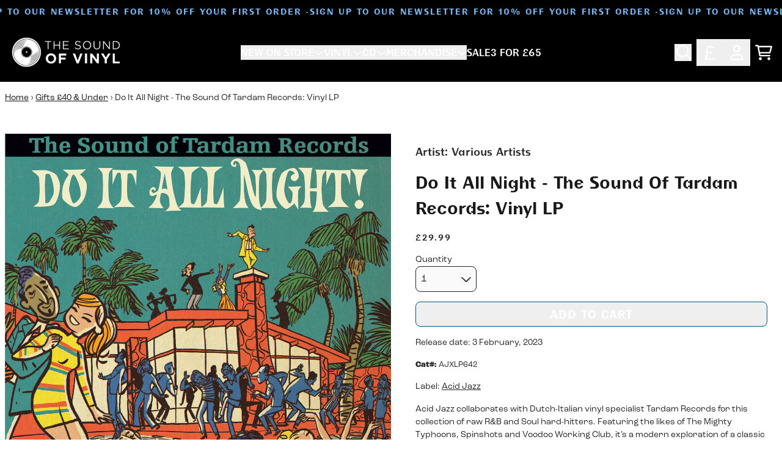

--- FILE ---
content_type: text/html; charset=utf-8
request_url: https://thesoundofvinyl.com/collections/gifts-40-under/products/do-it-all-night-the-sound-of-tardam-records-vinyl-lp
body_size: 38443
content:
<!doctype html>
<html class="flex flex-col min-h-full" lang="en">
<head><meta charset="utf-8">
  <meta name="robots" content="noai, noimageai">
  <meta http-equiv="X-UA-Compatible" content="IE=edge,chrome=1">
  <meta name="viewport" content="width=device-width,initial-scale=1,shrink-to-fit=no">
  <style data-shopify>
/* TYPOGRAPHY */:root {
--typeface_primary: 'bc-liguria',futura-pt, sans-serif;--typeface_secondary: 'roc-grotesk',ui-sans-serif, system-ui, -apple-system, BlinkMacSystemFont, "Segoe UI", Roboto, "Helvetica Neue", Arial, "Noto Sans", sans-serif, "Apple Color Emoji", "Segoe UI Emoji", "Segoe UI Symbol", "Noto Color Emoji";--typeface_tertiary: 'roc-grotesk',ui-sans-serif, system-ui, -apple-system, BlinkMacSystemFont, "Segoe UI", Roboto, "Helvetica Neue", Arial, "Noto Sans", sans-serif, "Apple Color Emoji", "Segoe UI Emoji", "Segoe UI Symbol", "Noto Color Emoji";--font_display_md: var(--typeface_primary);
  --font_display_md_weight: 400;
  --font_display_md_letter: 0.125rem;
  --font_display_md_line: 1.5;
  --font_display_md_text_transform: uppercase;--font_display_md_size: 0.875rem;
  --font_display_md_size_md: 0.875rem;--font_heading_2xl: var(--typeface_primary);
  --font_heading_2xl_weight: 700;
  --font_heading_2xl_letter: 0.125rem;
  --font_heading_2xl_line: 1.2;
  --font_heading_2xl_text_transform: uppercase;--font_heading_2xl_size: 2.0625rem;
  --font_heading_2xl_size_md: 2.625rem;--font_heading_xl: var(--typeface_primary);
  --font_heading_xl_weight: 700;
  --font_heading_xl_letter: 0.125rem;
  --font_heading_xl_line: 1.5;
  --font_heading_xl_text_transform: uppercase;--font_heading_xl_size: 1.875rem;
  --font_heading_xl_size_md: 1.875rem;--font_heading_lg: var(--typeface_primary);
  --font_heading_lg_weight: 700;
  --font_heading_lg_letter: 0.0rem;
  --font_heading_lg_line: 1.5;
  --font_heading_lg_text_transform: none;--font_heading_lg_size: 1.75rem;
  --font_heading_lg_size_md: 1.75rem;--font_heading_md: var(--typeface_primary);
  --font_heading_md_weight: 700;
  --font_heading_md_letter: 0.0rem;
  --font_heading_md_line: 1.5;
  --font_heading_md_text_transform: uppercase;--font_heading_md_size: 1.25rem;
  --font_heading_md_size_md: 1.25rem;--font_body_lg: var(--typeface_primary);
  --font_body_lg_weight: 400;
  --font_body_lg_letter: 0.0rem;
  --font_body_lg_line: 1.5;
  --font_body_lg_text_transform: none;--font_body_lg_size: 0.875rem;
  --font_body_lg_size_md: 0.875rem;--font_body_md: var(--typeface_secondary);
  --font_body_md_weight: 400;
  --font_body_md_letter: 0.0rem;
  --font_body_md_line: 1.5;
  --font_body_md_text_transform: none;--font_body_md_size: 1.0rem;
  --font_body_md_size_md: 1.0rem;--font_body_sm: var(--typeface_secondary);
  --font_body_sm_weight: 400;
  --font_body_sm_letter: 0.0rem;
  --font_body_sm_line: 1.5;
  --font_body_sm_text_transform: none;--font_body_sm_size: 0.875rem;
  --font_body_sm_size_md: 0.875rem;--font_body_xs: var(--typeface_secondary);
  --font_body_xs_weight: 400;
  --font_body_xs_letter: 0.0rem;
  --font_body_xs_line: 1.5;
  --font_body_xs_text_transform: none;--font_body_xs_size: 0.75rem;
  --font_body_xs_size_md: 0.75rem;--font_button: var(--typeface_primary);
  --font_button_weight: 700;
  --font_button_letter: 0.0625rem;
  --font_button_line: 1;
  --font_button_text_transform: uppercase;--font_button_size: 1.1875rem;
  --font_button_size_md: 1.1875rem;--font_navigation_lg: var(--typeface_primary);
  --font_navigation_lg_weight: 400;
  --font_navigation_lg_letter: 0.0rem;
  --font_navigation_lg_line: 1.5;
  --font_navigation_lg_text_transform: none;--font_navigation_lg_size: 1.0rem;
  --font_navigation_lg_size_md: 1.0rem;--font_navigation_md: var(--typeface_primary);
  --font_navigation_md_weight: 400;
  --font_navigation_md_letter: 0.0rem;
  --font_navigation_md_line: 1.5;
  --font_navigation_md_text_transform: none;--font_navigation_md_size: 0.875rem;
  --font_navigation_md_size_md: 0.875rem;--font_navigation_sm: var(--typeface_primary);
  --font_navigation_sm_weight: 400;
  --font_navigation_sm_letter: 0.0rem;
  --font_navigation_sm_line: 1.5;
  --font_navigation_sm_text_transform: none;--font_navigation_sm_size: 0.75rem;
  --font_navigation_sm_size_md: 0.75rem;
}
/* TYPOGRAPHY */

</style>
  <style data-shopify>
  /**
      Set Color Variable from shopify
  */
  :root {
    --color-black: hsl(0 0% 5%);
    --color-white: hsl(0 0% 95%);
    --color-transparent: rgba(0,0,0,0);

    --color-gray-50: hsl(0 0% 98%);
    --color-gray-100: hsl(240 5% 96%);
    --color-gray-200: hsl(240 6% 90%);
    --color-gray-300: hsl(240 5% 84%);
    --color-gray-400: hsl(240 5% 65%);
    --color-gray-500: hsl(240 4% 46%);
    --color-gray-600: hsl(240 5% 34%);
    --color-gray-700: hsl(240 5% 26%);
    --color-gray-800: hsl(240 4% 16%);
    --color-gray-900: hsl(240 6% 10%);

    --color-gray-100-on: hsl(240 6% 10%);
    --color-gray-900-on: hsl(240 5% 96%);--scheme1-content-base:240 4% 16%;
      --scheme1-content-subtle:240 5% 34%;
      --scheme1-content-emphasis:240 6% 10%;
      --scheme1-content-heading:240 6% 10%;

      --scheme1-surface:0 0% 100%;
      --scheme1-surface-gradient: ;
      --scheme1-background:0 0% 100%;
      --scheme1-background-gradient: ;

      --scheme1-primary:204 99% 27%;
      --scheme1-primary-light:204 98% 47%;
      --scheme1-primary-dark:203 100% 7%;
      --scheme1-primary-on:0 0% 100%;
      --scheme1-primary-gradient: ;

      --scheme1-secondary:0 0% 0%;
      --scheme1-secondary-light:0 0% 20%;
      --scheme1-secondary-dark:0 0% 0%;
      --scheme1-secondary-on:0 0% 100%;
      --scheme1-secondary-gradient: ;

      --scheme1-tertiary:209 90% 73%;
      --scheme1-tertiary-light:209 89% 93%;
      --scheme1-tertiary-dark:209 90% 53%;
      --scheme1-tertiary-on:0 0% 100%;
      --scheme1-tertiary-gradient: ;--scheme1-notification-on:200 4% 13%;
      --scheme1-notification:220 6% 90%;
      --scheme1-notification-mix: hsl(211, 11%, 42%);--scheme1-success-on:150 3% 13%;
      --scheme1-success:141 79% 85%;
      --scheme1-success-mix: hsl(141, 22%, 39%);--scheme1-error-on:0 74% 42%;
      --scheme1-error:0 100% 97%;
      --scheme1-error-mix: hsl(0, 66%, 60%);--scheme2-content-base:0 0% 100%;
      --scheme2-content-subtle:0 0% 100%;
      --scheme2-content-emphasis:0 0% 100%;
      --scheme2-content-heading:0 0% 100%;

      --scheme2-surface:0 0% 0%;
      --scheme2-surface-gradient: ;
      --scheme2-background:0 0% 0%;
      --scheme2-background-gradient: ;

      --scheme2-primary:0 0% 100%;
      --scheme2-primary-light:0 0% 100%;
      --scheme2-primary-dark:0 0% 80%;
      --scheme2-primary-on:0 0% 0%;
      --scheme2-primary-gradient: ;

      --scheme2-secondary:204 100% 20%;
      --scheme2-secondary-light:204 100% 40%;
      --scheme2-secondary-dark:0 0% 0%;
      --scheme2-secondary-on:0 0% 100%;
      --scheme2-secondary-gradient: ;

      --scheme2-tertiary:209 90% 73%;
      --scheme2-tertiary-light:209 89% 93%;
      --scheme2-tertiary-dark:209 90% 53%;
      --scheme2-tertiary-on:0 0% 98%;
      --scheme2-tertiary-gradient: ;--scheme2-notification-on:200 4% 13%;
      --scheme2-notification:220 6% 90%;
      --scheme2-notification-mix: hsl(211, 11%, 42%);--scheme2-success-on:150 3% 13%;
      --scheme2-success:141 79% 85%;
      --scheme2-success-mix: hsl(141, 22%, 39%);--scheme2-error-on:0 74% 42%;
      --scheme2-error:0 100% 97%;
      --scheme2-error-mix: hsl(0, 66%, 60%);--scheme-cd2e61bc-1556-4405-8e32-2c5cb13bf1a8-content-base:240 4% 16%;
      --scheme-cd2e61bc-1556-4405-8e32-2c5cb13bf1a8-content-subtle:240 5% 34%;
      --scheme-cd2e61bc-1556-4405-8e32-2c5cb13bf1a8-content-emphasis:240 6% 10%;
      --scheme-cd2e61bc-1556-4405-8e32-2c5cb13bf1a8-content-heading:240 6% 10%;

      --scheme-cd2e61bc-1556-4405-8e32-2c5cb13bf1a8-surface:0 0% 100%;
      --scheme-cd2e61bc-1556-4405-8e32-2c5cb13bf1a8-surface-gradient: ;
      --scheme-cd2e61bc-1556-4405-8e32-2c5cb13bf1a8-background:0 0% 100%;
      --scheme-cd2e61bc-1556-4405-8e32-2c5cb13bf1a8-background-gradient: ;

      --scheme-cd2e61bc-1556-4405-8e32-2c5cb13bf1a8-primary:125 66% 33%;
      --scheme-cd2e61bc-1556-4405-8e32-2c5cb13bf1a8-primary-light:125 66% 53%;
      --scheme-cd2e61bc-1556-4405-8e32-2c5cb13bf1a8-primary-dark:125 67% 13%;
      --scheme-cd2e61bc-1556-4405-8e32-2c5cb13bf1a8-primary-on:0 0% 100%;
      --scheme-cd2e61bc-1556-4405-8e32-2c5cb13bf1a8-primary-gradient: ;

      --scheme-cd2e61bc-1556-4405-8e32-2c5cb13bf1a8-secondary:0 0% 0%;
      --scheme-cd2e61bc-1556-4405-8e32-2c5cb13bf1a8-secondary-light:0 0% 20%;
      --scheme-cd2e61bc-1556-4405-8e32-2c5cb13bf1a8-secondary-dark:0 0% 0%;
      --scheme-cd2e61bc-1556-4405-8e32-2c5cb13bf1a8-secondary-on:0 0% 100%;
      --scheme-cd2e61bc-1556-4405-8e32-2c5cb13bf1a8-secondary-gradient: ;

      --scheme-cd2e61bc-1556-4405-8e32-2c5cb13bf1a8-tertiary:51 83% 56%;
      --scheme-cd2e61bc-1556-4405-8e32-2c5cb13bf1a8-tertiary-light:51 83% 76%;
      --scheme-cd2e61bc-1556-4405-8e32-2c5cb13bf1a8-tertiary-dark:51 83% 36%;
      --scheme-cd2e61bc-1556-4405-8e32-2c5cb13bf1a8-tertiary-on:0 0% 0%;
      --scheme-cd2e61bc-1556-4405-8e32-2c5cb13bf1a8-tertiary-gradient: ;--scheme-cd2e61bc-1556-4405-8e32-2c5cb13bf1a8-notification-on:200 4% 13%;
      --scheme-cd2e61bc-1556-4405-8e32-2c5cb13bf1a8-notification:220 6% 90%;
      --scheme-cd2e61bc-1556-4405-8e32-2c5cb13bf1a8-notification-mix: hsl(211, 11%, 42%);--scheme-cd2e61bc-1556-4405-8e32-2c5cb13bf1a8-success-on:150 3% 13%;
      --scheme-cd2e61bc-1556-4405-8e32-2c5cb13bf1a8-success:141 79% 85%;
      --scheme-cd2e61bc-1556-4405-8e32-2c5cb13bf1a8-success-mix: hsl(141, 22%, 39%);--scheme-cd2e61bc-1556-4405-8e32-2c5cb13bf1a8-error-on:0 74% 42%;
      --scheme-cd2e61bc-1556-4405-8e32-2c5cb13bf1a8-error:0 100% 97%;
      --scheme-cd2e61bc-1556-4405-8e32-2c5cb13bf1a8-error-mix: hsl(0, 66%, 60%);--scheme-a2be2b29-c92f-414a-9769-f03dc5b7e5f4-content-base:240 4% 16%;
      --scheme-a2be2b29-c92f-414a-9769-f03dc5b7e5f4-content-subtle:240 5% 34%;
      --scheme-a2be2b29-c92f-414a-9769-f03dc5b7e5f4-content-emphasis:240 6% 10%;
      --scheme-a2be2b29-c92f-414a-9769-f03dc5b7e5f4-content-heading:240 6% 10%;

      --scheme-a2be2b29-c92f-414a-9769-f03dc5b7e5f4-surface:0 0% 100%;
      --scheme-a2be2b29-c92f-414a-9769-f03dc5b7e5f4-surface-gradient: ;
      --scheme-a2be2b29-c92f-414a-9769-f03dc5b7e5f4-background:0 0% 100%;
      --scheme-a2be2b29-c92f-414a-9769-f03dc5b7e5f4-background-gradient: ;

      --scheme-a2be2b29-c92f-414a-9769-f03dc5b7e5f4-primary:0 0% 0%;
      --scheme-a2be2b29-c92f-414a-9769-f03dc5b7e5f4-primary-light:0 0% 20%;
      --scheme-a2be2b29-c92f-414a-9769-f03dc5b7e5f4-primary-dark:0 0% 0%;
      --scheme-a2be2b29-c92f-414a-9769-f03dc5b7e5f4-primary-on:0 0% 100%;
      --scheme-a2be2b29-c92f-414a-9769-f03dc5b7e5f4-primary-gradient: ;

      --scheme-a2be2b29-c92f-414a-9769-f03dc5b7e5f4-secondary:0 0% 0%;
      --scheme-a2be2b29-c92f-414a-9769-f03dc5b7e5f4-secondary-light:0 0% 20%;
      --scheme-a2be2b29-c92f-414a-9769-f03dc5b7e5f4-secondary-dark:0 0% 0%;
      --scheme-a2be2b29-c92f-414a-9769-f03dc5b7e5f4-secondary-on:0 0% 100%;
      --scheme-a2be2b29-c92f-414a-9769-f03dc5b7e5f4-secondary-gradient: ;

      --scheme-a2be2b29-c92f-414a-9769-f03dc5b7e5f4-tertiary:51 83% 56%;
      --scheme-a2be2b29-c92f-414a-9769-f03dc5b7e5f4-tertiary-light:51 83% 76%;
      --scheme-a2be2b29-c92f-414a-9769-f03dc5b7e5f4-tertiary-dark:51 83% 36%;
      --scheme-a2be2b29-c92f-414a-9769-f03dc5b7e5f4-tertiary-on:0 0% 0%;
      --scheme-a2be2b29-c92f-414a-9769-f03dc5b7e5f4-tertiary-gradient: ;--scheme-a2be2b29-c92f-414a-9769-f03dc5b7e5f4-notification-on:200 4% 13%;
      --scheme-a2be2b29-c92f-414a-9769-f03dc5b7e5f4-notification:220 6% 90%;
      --scheme-a2be2b29-c92f-414a-9769-f03dc5b7e5f4-notification-mix: hsl(211, 11%, 42%);--scheme-a2be2b29-c92f-414a-9769-f03dc5b7e5f4-success-on:150 3% 13%;
      --scheme-a2be2b29-c92f-414a-9769-f03dc5b7e5f4-success:141 79% 85%;
      --scheme-a2be2b29-c92f-414a-9769-f03dc5b7e5f4-success-mix: hsl(141, 22%, 39%);--scheme-a2be2b29-c92f-414a-9769-f03dc5b7e5f4-error-on:0 74% 42%;
      --scheme-a2be2b29-c92f-414a-9769-f03dc5b7e5f4-error:0 100% 97%;
      --scheme-a2be2b29-c92f-414a-9769-f03dc5b7e5f4-error-mix: hsl(0, 66%, 60%);}.scheme-scheme1 {
        /* Content */
        --color-content-base: hsl(var(--scheme1-content-base));
        --color-content-subtle: hsl(var(--scheme1-content-subtle));
        --color-content-emphasis: hsl(var(--scheme1-content-emphasis));
        --color-content-heading: hsl(var(--scheme1-content-heading));

        /* Surface */
        --color-surface: hsl(var(--scheme1-surface, var(--scheme1-background)));--color-surface-gradient: hsl(var(--scheme1-surface));
        /* Background */
        --color-background: hsl(var(--scheme1-background));--color-background-gradient: hsl(var(--scheme1-background));/* Primary Color */
        --color-primary-on: hsl(var(--scheme1-primary-on));
        --color-primary: hsl(var(--scheme1-primary));
        --color-primary-dark: hsl(var(--scheme1-primary-dark));
        --color-primary-light: hsl(var(--scheme1-primary-light));--color-primary-gradient: hsl(var(--scheme1-primary));/* Secondary Color */
        --color-secondary-on: hsl(var(--scheme1-secondary-on));
        --color-secondary: hsl(var(--scheme1-secondary));
        --color-secondary-dark: hsl(var(--scheme1-secondary-dark));
        --color-secondary-light: hsl(var(--scheme1-secondary-light));--color-secondary-gradient: hsl(var(--scheme1-secondary));/* Tertiary Color */
        --color-tertiary-on: hsl(var(--scheme1-tertiary-on));
        --color-tertiary: hsl(var(--scheme1-tertiary));
        --color-tertiary-dark: hsl(var(--scheme1-tertiary-dark));
        --color-tertiary-light: hsl(var(--scheme1-tertiary-light));--color-tertiary-gradient: hsl(var(--scheme1-tertiary));/* Accent Colors */
        /* Notification */
        --color-on-notification: hsl(var(--scheme1-notification-on));
        --color-notification: hsl(var(--scheme1-notification));
        --color-notification-mix: var(--scheme1-notification-mix);

        /* Success */
        --color-on-success: hsl(var(--scheme1-success-on));
        --color-success: hsl(var(--scheme1-success));
        --color-success-mix: var(--scheme1-success-mix);

        /* Error */
        --color-on-error: hsl(var(--scheme1-error-on));
        --color-error-on: var(--color-on-error);
        --color-error: hsl(var(--scheme1-error));
        --color-error-mix: var(--scheme1-error-mix);--color-error-mix-on: var(--color-black);

        /* Section */--color-text: var(--color-content-base, var(--color-content-base));
        --color-border: var(--color-secondary, var(--border-default-color));
        /* Section */

        /* Tables BG Color */
        --color-table-bg: var(--color-default, var(--color-background));

        /* Input Color */
        --color-input-text: hsl(var(--scheme1-gray-900));
      }
    .scheme-scheme2 {
        /* Content */
        --color-content-base: hsl(var(--scheme2-content-base));
        --color-content-subtle: hsl(var(--scheme2-content-subtle));
        --color-content-emphasis: hsl(var(--scheme2-content-emphasis));
        --color-content-heading: hsl(var(--scheme2-content-heading));

        /* Surface */
        --color-surface: hsl(var(--scheme2-surface, var(--scheme2-background)));--color-surface-gradient: hsl(var(--scheme2-surface));
        /* Background */
        --color-background: hsl(var(--scheme2-background));--color-background-gradient: hsl(var(--scheme2-background));/* Primary Color */
        --color-primary-on: hsl(var(--scheme2-primary-on));
        --color-primary: hsl(var(--scheme2-primary));
        --color-primary-dark: hsl(var(--scheme2-primary-dark));
        --color-primary-light: hsl(var(--scheme2-primary-light));--color-primary-gradient: hsl(var(--scheme2-primary));/* Secondary Color */
        --color-secondary-on: hsl(var(--scheme2-secondary-on));
        --color-secondary: hsl(var(--scheme2-secondary));
        --color-secondary-dark: hsl(var(--scheme2-secondary-dark));
        --color-secondary-light: hsl(var(--scheme2-secondary-light));--color-secondary-gradient: hsl(var(--scheme2-secondary));/* Tertiary Color */
        --color-tertiary-on: hsl(var(--scheme2-tertiary-on));
        --color-tertiary: hsl(var(--scheme2-tertiary));
        --color-tertiary-dark: hsl(var(--scheme2-tertiary-dark));
        --color-tertiary-light: hsl(var(--scheme2-tertiary-light));--color-tertiary-gradient: hsl(var(--scheme2-tertiary));/* Accent Colors */
        /* Notification */
        --color-on-notification: hsl(var(--scheme2-notification-on));
        --color-notification: hsl(var(--scheme2-notification));
        --color-notification-mix: var(--scheme2-notification-mix);

        /* Success */
        --color-on-success: hsl(var(--scheme2-success-on));
        --color-success: hsl(var(--scheme2-success));
        --color-success-mix: var(--scheme2-success-mix);

        /* Error */
        --color-on-error: hsl(var(--scheme2-error-on));
        --color-error-on: var(--color-on-error);
        --color-error: hsl(var(--scheme2-error));
        --color-error-mix: var(--scheme2-error-mix);--color-error-mix-on: var(--color-black);

        /* Section */--color-bg: var(--color-transparent, var(--color-background));--color-text: var(--color-content-base, var(--color-content-base));
        --color-border: var(--color-secondary, var(--border-default-color));
        /* Section */

        /* Tables BG Color */
        --color-table-bg: var(--color-default, var(--color-background));

        /* Input Color */
        --color-input-text: hsl(var(--scheme2-gray-900));
      }
    .scheme-scheme-cd2e61bc-1556-4405-8e32-2c5cb13bf1a8 {
        /* Content */
        --color-content-base: hsl(var(--scheme-cd2e61bc-1556-4405-8e32-2c5cb13bf1a8-content-base));
        --color-content-subtle: hsl(var(--scheme-cd2e61bc-1556-4405-8e32-2c5cb13bf1a8-content-subtle));
        --color-content-emphasis: hsl(var(--scheme-cd2e61bc-1556-4405-8e32-2c5cb13bf1a8-content-emphasis));
        --color-content-heading: hsl(var(--scheme-cd2e61bc-1556-4405-8e32-2c5cb13bf1a8-content-heading));

        /* Surface */
        --color-surface: hsl(var(--scheme-cd2e61bc-1556-4405-8e32-2c5cb13bf1a8-surface, var(--scheme-cd2e61bc-1556-4405-8e32-2c5cb13bf1a8-background)));--color-surface-gradient: hsl(var(--scheme-cd2e61bc-1556-4405-8e32-2c5cb13bf1a8-surface));
        /* Background */
        --color-background: hsl(var(--scheme-cd2e61bc-1556-4405-8e32-2c5cb13bf1a8-background));--color-background-gradient: hsl(var(--scheme-cd2e61bc-1556-4405-8e32-2c5cb13bf1a8-background));/* Primary Color */
        --color-primary-on: hsl(var(--scheme-cd2e61bc-1556-4405-8e32-2c5cb13bf1a8-primary-on));
        --color-primary: hsl(var(--scheme-cd2e61bc-1556-4405-8e32-2c5cb13bf1a8-primary));
        --color-primary-dark: hsl(var(--scheme-cd2e61bc-1556-4405-8e32-2c5cb13bf1a8-primary-dark));
        --color-primary-light: hsl(var(--scheme-cd2e61bc-1556-4405-8e32-2c5cb13bf1a8-primary-light));--color-primary-gradient: hsl(var(--scheme-cd2e61bc-1556-4405-8e32-2c5cb13bf1a8-primary));/* Secondary Color */
        --color-secondary-on: hsl(var(--scheme-cd2e61bc-1556-4405-8e32-2c5cb13bf1a8-secondary-on));
        --color-secondary: hsl(var(--scheme-cd2e61bc-1556-4405-8e32-2c5cb13bf1a8-secondary));
        --color-secondary-dark: hsl(var(--scheme-cd2e61bc-1556-4405-8e32-2c5cb13bf1a8-secondary-dark));
        --color-secondary-light: hsl(var(--scheme-cd2e61bc-1556-4405-8e32-2c5cb13bf1a8-secondary-light));--color-secondary-gradient: hsl(var(--scheme-cd2e61bc-1556-4405-8e32-2c5cb13bf1a8-secondary));/* Tertiary Color */
        --color-tertiary-on: hsl(var(--scheme-cd2e61bc-1556-4405-8e32-2c5cb13bf1a8-tertiary-on));
        --color-tertiary: hsl(var(--scheme-cd2e61bc-1556-4405-8e32-2c5cb13bf1a8-tertiary));
        --color-tertiary-dark: hsl(var(--scheme-cd2e61bc-1556-4405-8e32-2c5cb13bf1a8-tertiary-dark));
        --color-tertiary-light: hsl(var(--scheme-cd2e61bc-1556-4405-8e32-2c5cb13bf1a8-tertiary-light));--color-tertiary-gradient: hsl(var(--scheme-cd2e61bc-1556-4405-8e32-2c5cb13bf1a8-tertiary));/* Accent Colors */
        /* Notification */
        --color-on-notification: hsl(var(--scheme-cd2e61bc-1556-4405-8e32-2c5cb13bf1a8-notification-on));
        --color-notification: hsl(var(--scheme-cd2e61bc-1556-4405-8e32-2c5cb13bf1a8-notification));
        --color-notification-mix: var(--scheme-cd2e61bc-1556-4405-8e32-2c5cb13bf1a8-notification-mix);

        /* Success */
        --color-on-success: hsl(var(--scheme-cd2e61bc-1556-4405-8e32-2c5cb13bf1a8-success-on));
        --color-success: hsl(var(--scheme-cd2e61bc-1556-4405-8e32-2c5cb13bf1a8-success));
        --color-success-mix: var(--scheme-cd2e61bc-1556-4405-8e32-2c5cb13bf1a8-success-mix);

        /* Error */
        --color-on-error: hsl(var(--scheme-cd2e61bc-1556-4405-8e32-2c5cb13bf1a8-error-on));
        --color-error-on: var(--color-on-error);
        --color-error: hsl(var(--scheme-cd2e61bc-1556-4405-8e32-2c5cb13bf1a8-error));
        --color-error-mix: var(--scheme-cd2e61bc-1556-4405-8e32-2c5cb13bf1a8-error-mix);--color-error-mix-on: var(--color-black);

        /* Section */--color-bg: var(--color-transparent, var(--color-background));--color-text: var(--color-content-base, var(--color-content-base));
        --color-border: var(--color-secondary, var(--border-default-color));
        /* Section */

        /* Tables BG Color */
        --color-table-bg: var(--color-default, var(--color-background));

        /* Input Color */
        --color-input-text: hsl(var(--scheme-cd2e61bc-1556-4405-8e32-2c5cb13bf1a8-gray-900));
      }
    .scheme-scheme-a2be2b29-c92f-414a-9769-f03dc5b7e5f4 {
        /* Content */
        --color-content-base: hsl(var(--scheme-a2be2b29-c92f-414a-9769-f03dc5b7e5f4-content-base));
        --color-content-subtle: hsl(var(--scheme-a2be2b29-c92f-414a-9769-f03dc5b7e5f4-content-subtle));
        --color-content-emphasis: hsl(var(--scheme-a2be2b29-c92f-414a-9769-f03dc5b7e5f4-content-emphasis));
        --color-content-heading: hsl(var(--scheme-a2be2b29-c92f-414a-9769-f03dc5b7e5f4-content-heading));

        /* Surface */
        --color-surface: hsl(var(--scheme-a2be2b29-c92f-414a-9769-f03dc5b7e5f4-surface, var(--scheme-a2be2b29-c92f-414a-9769-f03dc5b7e5f4-background)));--color-surface-gradient: hsl(var(--scheme-a2be2b29-c92f-414a-9769-f03dc5b7e5f4-surface));
        /* Background */
        --color-background: hsl(var(--scheme-a2be2b29-c92f-414a-9769-f03dc5b7e5f4-background));--color-background-gradient: hsl(var(--scheme-a2be2b29-c92f-414a-9769-f03dc5b7e5f4-background));/* Primary Color */
        --color-primary-on: hsl(var(--scheme-a2be2b29-c92f-414a-9769-f03dc5b7e5f4-primary-on));
        --color-primary: hsl(var(--scheme-a2be2b29-c92f-414a-9769-f03dc5b7e5f4-primary));
        --color-primary-dark: hsl(var(--scheme-a2be2b29-c92f-414a-9769-f03dc5b7e5f4-primary-dark));
        --color-primary-light: hsl(var(--scheme-a2be2b29-c92f-414a-9769-f03dc5b7e5f4-primary-light));--color-primary-gradient: hsl(var(--scheme-a2be2b29-c92f-414a-9769-f03dc5b7e5f4-primary));/* Secondary Color */
        --color-secondary-on: hsl(var(--scheme-a2be2b29-c92f-414a-9769-f03dc5b7e5f4-secondary-on));
        --color-secondary: hsl(var(--scheme-a2be2b29-c92f-414a-9769-f03dc5b7e5f4-secondary));
        --color-secondary-dark: hsl(var(--scheme-a2be2b29-c92f-414a-9769-f03dc5b7e5f4-secondary-dark));
        --color-secondary-light: hsl(var(--scheme-a2be2b29-c92f-414a-9769-f03dc5b7e5f4-secondary-light));--color-secondary-gradient: hsl(var(--scheme-a2be2b29-c92f-414a-9769-f03dc5b7e5f4-secondary));/* Tertiary Color */
        --color-tertiary-on: hsl(var(--scheme-a2be2b29-c92f-414a-9769-f03dc5b7e5f4-tertiary-on));
        --color-tertiary: hsl(var(--scheme-a2be2b29-c92f-414a-9769-f03dc5b7e5f4-tertiary));
        --color-tertiary-dark: hsl(var(--scheme-a2be2b29-c92f-414a-9769-f03dc5b7e5f4-tertiary-dark));
        --color-tertiary-light: hsl(var(--scheme-a2be2b29-c92f-414a-9769-f03dc5b7e5f4-tertiary-light));--color-tertiary-gradient: hsl(var(--scheme-a2be2b29-c92f-414a-9769-f03dc5b7e5f4-tertiary));/* Accent Colors */
        /* Notification */
        --color-on-notification: hsl(var(--scheme-a2be2b29-c92f-414a-9769-f03dc5b7e5f4-notification-on));
        --color-notification: hsl(var(--scheme-a2be2b29-c92f-414a-9769-f03dc5b7e5f4-notification));
        --color-notification-mix: var(--scheme-a2be2b29-c92f-414a-9769-f03dc5b7e5f4-notification-mix);

        /* Success */
        --color-on-success: hsl(var(--scheme-a2be2b29-c92f-414a-9769-f03dc5b7e5f4-success-on));
        --color-success: hsl(var(--scheme-a2be2b29-c92f-414a-9769-f03dc5b7e5f4-success));
        --color-success-mix: var(--scheme-a2be2b29-c92f-414a-9769-f03dc5b7e5f4-success-mix);

        /* Error */
        --color-on-error: hsl(var(--scheme-a2be2b29-c92f-414a-9769-f03dc5b7e5f4-error-on));
        --color-error-on: var(--color-on-error);
        --color-error: hsl(var(--scheme-a2be2b29-c92f-414a-9769-f03dc5b7e5f4-error));
        --color-error-mix: var(--scheme-a2be2b29-c92f-414a-9769-f03dc5b7e5f4-error-mix);--color-error-mix-on: var(--color-black);

        /* Section */--color-bg: var(--color-transparent, var(--color-background));--color-text: var(--color-content-base, var(--color-content-base));
        --color-border: var(--color-secondary, var(--border-default-color));
        /* Section */

        /* Tables BG Color */
        --color-table-bg: var(--color-default, var(--color-background));

        /* Input Color */
        --color-input-text: hsl(var(--scheme-a2be2b29-c92f-414a-9769-f03dc5b7e5f4-gray-900));
      }
    
</style>

  <style data-shopify>:root {
    --border-default-width: 1px;
    --border-default-width-narrow: 1px;
    --border-default-width-wide: 2px;
    --border-default-radius: 0;
    --border-default-color: var(--color-content-subtle);
  }</style>
  <style data-shopify>
  :root {--button-px-sm: 0.75rem; --button-py-sm: 0.5rem; --button-px-md: 1rem; --button-py-md: 0.625rem; --button-px-lg: 1.25rem; --button-py-lg: 0.75rem; --button-font-size: var(--font_button_size);--button-all-border-radius: 8px;/* default */ --border-button-width: var(--border-default-width);--button-px-default: var(--button-px-lg);--button-py-default: var(--button-py-md);}

  .btn {--tw-shadow: 0 0px 0px 0 var(--button-shadow-color); --button-box-shadow: var(--tw-ring-offset-shadow, 0 0 rgba(0,0,0,0)), var(--tw-ring-shadow, 0 0 rgba(0,0,0,0)), var(--tw-shadow); display: flex; align-items: center; justify-content: center; text-align: center; cursor: pointer; position: relative; overflow: hidden; color: var(--button-color); border: var(--border-button-width) solid var(--border-color); border-radius: var(--button-all-border-radius); box-shadow: var(--button-box-shadow); padding: var(--button-py-default) var(--button-px-default); font-size: var(--button-font-size); font-family: var(--font_button); font-weight: var(--font_button_weight); letter-spacing: var(--font_button_letter); line-height: var(--font_button_line); text-transform: var(--font_button_text_transform); transition: .2s ease-out; --border-color: var(--default,var(--color-primary)); --button-color: var(--color-primary-on); --button-shadow-color: var(--color-primary-20); text-decoration-color: transparent; --button-fill: var(--color-primary);--button-fill-hover: var(--color-tertiary);}

  .btn:before,
  .btn:after {
    content: '';
    background: transparent;
    inset: 0;
    position: absolute;
    display: block;
    z-index: -1;
    transition: .2s ease-out;
    transform: translate3d(0,0,0);
  }
  .btn:before {
    background: var(--button-fill-hover);
    opacity: 0;
  }
  .btn:hover::before {
    opacity: var(--button-bg-opacity, 1);
  }

  .btn:after {
    background: var(--button-fill);
    opacity: var(--button-bg-opacity, 1);
  }
  .btn:hover::after {
    opacity: 0;
  }

  input.btn {
    background: var(--button-fill);
  }
  input.btn:before {
    display: none;
  }
  input.btn:after {
    display: none;
  }
  input.btn:hover {
    background: var(--button-fill-hover);
  }

  .btn--sm {
    --button-py-default: var(--button-py-sm);
    --button-px-default: var(--button-px-sm);
    font-size: max(calc(var(--button-font-size) * .618em ), 14px)
  }
  .btn--md {
    --button-py-default: var(--button-py-md);
    --button-px-default: var(--button-px-md);
  }
  .btn--lg {
    --button-py-default: var(--button-py-lg);
    --button-px-default: var(--button-px-lg);
  }

  .btn:hover,
  .btn--primary:hover {--border-color: var(--default,var(--color-tertiary)); --button-color: var(--color-tertiary-on); --button-shadow-color: var(--color-tertiary-20); text-decoration-color: transparent;}

  .btn--secondary {--button-color: var(--color-secondary); --border-color: var(--default,var(--color-secondary)); --button-shadow-color: var(--color-secondary-20); text-decoration-color: transparent; --button-fill: var(--color-transparent);--button-fill-hover: var(--color-secondary);}

  .btn--secondary:hover {--border-color: var(--default,var(--color-secondary)); --button-color: var(--color-secondary-on); --button-shadow-color: var(--color-secondary-20); text-decoration-color: transparent;}

  .btn--tertiary {--button-color: var(--color-tertiary); --border-color: transparent; --button-shadow-color: transparent; text-decoration-color: transparent; --button-fill: var(--color-transparent);--button-fill-hover: var(--color-primary);}

  .btn--tertiary:hover {--border-color: var(--default,var(--color-primary)); --button-color: var(--color-primary-on); --button-shadow-color: var(--color-primary-20); text-decoration-color: transparent;}

  .btn--light {--border-color: var(--color-gray-100,var(--color-gray-100)); --button-color: var(--color-gray-100-on); --button-shadow-color: var(--color-gray-100-20); text-decoration-color: transparent; --button-fill: var(--color-gray-100);--button-fill-hover: var(--color-gray-100);}

  .btn--light:hover {--border-color: var(--color-gray-100,var(--color-gray-100)); --button-color: var(--color-gray-100-on); --button-shadow-color: var(--color-gray-100-20); text-decoration-color: transparent;}

  .btn--dark {--border-color: var(--color-gray-900,var(--color-gray-900)); --button-color: var(--color-gray-900-on); --button-shadow-color: var(--color-gray-900-20); text-decoration-color: transparent; --button-fill: var(--color-gray-900);--button-fill-hover: var(--color-gray-900);}

  .btn--dark:hover {--border-color: var(--color-gray-900,var(--color-gray-900)); --button-color: var(--color-gray-900-on); --button-shadow-color: var(--color-gray-900-20); text-decoration-color: transparent;}

  .btn--error {--border-color: var(--color-error,var(--color-error)); --button-color: var(--color-error-on); --button-shadow-color: var(--color-error-20); text-decoration-color: transparent; --button-fill: var(--color-error);--button-fill-hover: var(--color-error-on);}

  .btn--error:hover {--border-color: var(--color-error-on,var(--color-error-on)); --button-color: var(--color-error-on-on); --button-shadow-color: var(--color-error-on-20); text-decoration-color: transparent; --button-color: var(--color-error);}

  .btn--error-on {--border-color: var(--color-error-on,var(--color-error-on)); --button-color: var(--color-error-on-on); --button-shadow-color: var(--color-error-on-20); text-decoration-color: transparent; --button-fill: var(--color-on-error); --button-color: var(--color-error);--button-fill-hover: var(--color-error);}

  .btn--error-on:hover {--border-color: var(--color-error,var(--color-error)); --button-color: var(--color-error-on); --button-shadow-color: var(--color-error-20); text-decoration-color: transparent; --button-color: var(--color-on-error);}

  .btn--error-mix {--border-color: var(--color-error-mix,var(--color-error-mix)); --button-color: var(--color-error-mix-on); --button-shadow-color: var(--color-error-mix-20); text-decoration-color: transparent; --button-fill: var(--color-error-mix);--button-fill-hover: var(--color-error-mix);}

  .btn--error-mix:hover {--border-color: var(--color-error-mix,var(--color-error-mix)); --button-color: var(--color-error-mix-on); --button-shadow-color: var(--color-error-mix-20); text-decoration-color: transparent;}

  @media screen and (min-width: 48em) {
    .btn {
      --button-font-size: var(--font_button_size_md);
    }
  }
</style>

  <style data-shopify>
:root {
  --gap-sm-2xs: 0.25rem;
  --gap-sm-xs: 0.5rem;
  --gap-sm-sm: 0.75rem;
  --gap-sm-md: 1.0rem;
  --gap-sm-lg: 1.25rem;
  --gap-sm-xl: 1.5rem;
  --gap-sm-2xl: 2.0rem;
  --gap-lg-2xs: 0.5rem;
  --gap-lg-xs: 1.0rem;
  --gap-lg-sm: 1.5rem;
  --gap-lg-md: 2.0rem;
  --gap-lg-lg: 2.5rem;
  --gap-lg-xl: 3.0rem;
  --gap-lg-2xl: 3.5rem;
  --gap-container-2xs: 0.5rem;
  --gap-container-xs: 1.0rem;
  --gap-container-sm: 2.0rem;
  --gap-container-md: 3.0rem;
  --gap-container-lg: 4.0rem;
  --gap-container-xl: 5.0rem;
  --gap-container-2xl: 6.0rem;
  --padding-xs-2xs: 0.125rem;
  --padding-xs-xs: 0.25rem;
  --padding-xs-sm: 0.375rem;
  --padding-xs-md: 0.5rem;
  --padding-xs-lg: 0.625rem;
  --padding-xs-xl: 0.75rem;
  --padding-xs-2xl: 1.0rem;
  --padding-sm-2xs: 0.25rem;
  --padding-sm-xs: 0.5rem;
  --padding-sm-sm: 0.75rem;
  --padding-sm-md: 1.0rem;
  --padding-sm-lg: 1.25rem;
  --padding-sm-xl: 1.5rem;
  --padding-sm-2xl: 2.0rem;
  --padding-lg-2xs: 0.5rem;
  --padding-lg-xs: 1.0rem;
  --padding-lg-sm: 1.5rem;
  --padding-lg-md: 2.0rem;
  --padding-lg-lg: 2.5rem;
  --padding-lg-xl: 3.0rem;
  --padding-lg-2xl: 3.5rem;
  --padding-container-2xs: 0.5rem;
  --padding-container-xs: 1.0rem;
  --padding-container-sm: 2.0rem;
  --padding-container-md: 3.0rem;
  --padding-container-lg: 4.0rem;
  --padding-container-xl: 5.0rem;
  --padding-container-2xl: 6.0rem;
  --padding-section-desktop-2xs: .5rem;
  --padding-section-desktop-xs: 1rem;
  --padding-section-desktop-sm: 2rem;
  --padding-section-desktop-md: 3rem;
  --padding-section-desktop-lg: 4rem;
  --padding-section-desktop-xl: 5rem;
  --padding-section-desktop-2xl: 6rem;
  --padding-section-mobile-2xs: .25rem;
  --padding-section-mobile-xs: .5rem;
  --padding-section-mobile-sm: 1.5rem;
  --padding-section-mobile-md: 2rem;
  --padding-section-mobile-lg: 2.5rem;
  --padding-section-mobile-xl: 3rem;
  --padding-section-mobile-2xl: 4rem;
  --margin-sm-2xs: 0.25rem;
  --margin-sm-xs: 0.5rem;
  --margin-sm-sm: 0.75rem;
  --margin-sm-md: 1.0rem;
  --margin-sm-lg: 1.25rem;
  --margin-sm-xl: 1.5rem;
  --margin-sm-2xl: 2.0rem;
  --margin-lg-2xs: 0.5rem;
  --margin-lg-xs: 1.0rem;
  --margin-lg-sm: 1.5rem;
  --margin-lg-md: 2.0rem;
  --margin-lg-lg: 2.5rem;
  --margin-lg-xl: 3.0rem;
  --margin-lg-2xl: 3.5rem;
  --margin-container-2xs: 0.5rem;
  --margin-container-xs: 1.0rem;
  --margin-container-sm: 2.0rem;
  --margin-container-md: 3.0rem;
  --margin-container-lg: 4.0rem;
  --margin-container-xl: 5.0rem;
  --margin-container-2xl: 6.0rem;
  --w-tooltip-sm: 180px;
  --w-tooltip-md: 210px;
  --w-tooltip-lg: 240px;
  --w-tooltip-xl: 270px;

  --container-max-w-sm: 100rem;
  --container-max-w-lg: 200rem;--select-pad-r: calc(var(--border-default-width) + 1rem + (2 * var(--padding-sm-xs)));
}

</style>
  <link href="//thesoundofvinyl.com/cdn/shop/t/68/assets/styles-critical.bundle.css?v=58511942397149464071759849631" rel="stylesheet" type="text/css" media="all" />
  <title>Various Artists -
Do It All Night - The Sound Of Tardam Records: Vinyl LP - The Sound of Vinyl</title>
<script>
    window.theme_version = '2.37.1';
</script>
  <script src="//thesoundofvinyl.com/cdn/shop/t/68/assets/runtime.bundle.js?v=32256327851321674331759849628"></script>
  <script src="//thesoundofvinyl.com/cdn/shop/t/68/assets/geolocation.bundle.js?v=134676996089349896181759849619"></script>
<script>
  window.dataLayer = window.dataLayer || [];
  
window.dataLayer.push({
    event:'page_data_loaded',
    user: {
      logged_in: 'false'
    },
    pageType: 'product',
    platform: 'shopify',
    shopify_consent: 'true',
    platform_theme: 'global',
    platform_version: window.theme_version
  });
</script>

<script>(function(w,d,s,l,i){w[l]=w[l]||[];w[l].push({'gtm.start':
new Date().getTime(),event:'gtm.js'});var f=d.getElementsByTagName(s)[0],
j=d.createElement(s),dl=l!='dataLayer'?'&l='+l:'';j.async=true;j.src=
'https://www.googletagmanager.com/gtm.js?id='+i+dl;f.parentNode.insertBefore(j,f);
})(window,document,'script','dataLayer','GTM-5GS46SW');</script>

<link rel="canonical" href="https://thesoundofvinyl.com/products/do-it-all-night-the-sound-of-tardam-records-vinyl-lp">

  <script>window.performance && window.performance.mark && window.performance.mark('shopify.content_for_header.start');</script><meta name="google-site-verification" content="xU6GRBjJ5eDms-tKXQEnxKkOCJ1qzT2jgEk6kP8Usyk">
<meta name="facebook-domain-verification" content="8xu88iq2zbhfp30yofmkqlndruzs5f">
<meta id="shopify-digital-wallet" name="shopify-digital-wallet" content="/68548428061/digital_wallets/dialog">
<meta name="shopify-checkout-api-token" content="ae33caac06e1dc6eeef34bba84804c97">
<link rel="alternate" type="application/json+oembed" href="https://thesoundofvinyl.com/products/do-it-all-night-the-sound-of-tardam-records-vinyl-lp.oembed">
<script async="async" src="/checkouts/internal/preloads.js?locale=en-GB"></script>
<link rel="preconnect" href="https://shop.app" crossorigin="anonymous">
<script async="async" src="https://shop.app/checkouts/internal/preloads.js?locale=en-GB&shop_id=68548428061" crossorigin="anonymous"></script>
<script id="apple-pay-shop-capabilities" type="application/json">{"shopId":68548428061,"countryCode":"GB","currencyCode":"GBP","merchantCapabilities":["supports3DS"],"merchantId":"gid:\/\/shopify\/Shop\/68548428061","merchantName":"The Sound of Vinyl","requiredBillingContactFields":["postalAddress","email","phone"],"requiredShippingContactFields":["postalAddress","email","phone"],"shippingType":"shipping","supportedNetworks":["visa","maestro","masterCard","amex","discover","elo"],"total":{"type":"pending","label":"The Sound of Vinyl","amount":"1.00"},"shopifyPaymentsEnabled":true,"supportsSubscriptions":true}</script>
<script id="shopify-features" type="application/json">{"accessToken":"ae33caac06e1dc6eeef34bba84804c97","betas":["rich-media-storefront-analytics"],"domain":"thesoundofvinyl.com","predictiveSearch":true,"shopId":68548428061,"locale":"en"}</script>
<script>var Shopify = Shopify || {};
Shopify.shop = "sound-of-vinyl-uk.myshopify.com";
Shopify.locale = "en";
Shopify.currency = {"active":"GBP","rate":"1.0"};
Shopify.country = "GB";
Shopify.theme = {"name":"Live The Sound of Vinyl Theme (November 2025)","id":181906309405,"schema_name":"Rhythm","schema_version":"2.37.1","theme_store_id":null,"role":"main"};
Shopify.theme.handle = "null";
Shopify.theme.style = {"id":null,"handle":null};
Shopify.cdnHost = "thesoundofvinyl.com/cdn";
Shopify.routes = Shopify.routes || {};
Shopify.routes.root = "/";</script>
<script type="module">!function(o){(o.Shopify=o.Shopify||{}).modules=!0}(window);</script>
<script>!function(o){function n(){var o=[];function n(){o.push(Array.prototype.slice.apply(arguments))}return n.q=o,n}var t=o.Shopify=o.Shopify||{};t.loadFeatures=n(),t.autoloadFeatures=n()}(window);</script>
<script>
  window.ShopifyPay = window.ShopifyPay || {};
  window.ShopifyPay.apiHost = "shop.app\/pay";
  window.ShopifyPay.redirectState = null;
</script>
<script id="shop-js-analytics" type="application/json">{"pageType":"product"}</script>
<script defer="defer" async type="module" src="//thesoundofvinyl.com/cdn/shopifycloud/shop-js/modules/v2/client.init-shop-cart-sync_WVOgQShq.en.esm.js"></script>
<script defer="defer" async type="module" src="//thesoundofvinyl.com/cdn/shopifycloud/shop-js/modules/v2/chunk.common_C_13GLB1.esm.js"></script>
<script defer="defer" async type="module" src="//thesoundofvinyl.com/cdn/shopifycloud/shop-js/modules/v2/chunk.modal_CLfMGd0m.esm.js"></script>
<script type="module">
  await import("//thesoundofvinyl.com/cdn/shopifycloud/shop-js/modules/v2/client.init-shop-cart-sync_WVOgQShq.en.esm.js");
await import("//thesoundofvinyl.com/cdn/shopifycloud/shop-js/modules/v2/chunk.common_C_13GLB1.esm.js");
await import("//thesoundofvinyl.com/cdn/shopifycloud/shop-js/modules/v2/chunk.modal_CLfMGd0m.esm.js");

  window.Shopify.SignInWithShop?.initShopCartSync?.({"fedCMEnabled":true,"windoidEnabled":true});

</script>
<script>
  window.Shopify = window.Shopify || {};
  if (!window.Shopify.featureAssets) window.Shopify.featureAssets = {};
  window.Shopify.featureAssets['shop-js'] = {"shop-cart-sync":["modules/v2/client.shop-cart-sync_DuR37GeY.en.esm.js","modules/v2/chunk.common_C_13GLB1.esm.js","modules/v2/chunk.modal_CLfMGd0m.esm.js"],"init-fed-cm":["modules/v2/client.init-fed-cm_BucUoe6W.en.esm.js","modules/v2/chunk.common_C_13GLB1.esm.js","modules/v2/chunk.modal_CLfMGd0m.esm.js"],"shop-toast-manager":["modules/v2/client.shop-toast-manager_B0JfrpKj.en.esm.js","modules/v2/chunk.common_C_13GLB1.esm.js","modules/v2/chunk.modal_CLfMGd0m.esm.js"],"init-shop-cart-sync":["modules/v2/client.init-shop-cart-sync_WVOgQShq.en.esm.js","modules/v2/chunk.common_C_13GLB1.esm.js","modules/v2/chunk.modal_CLfMGd0m.esm.js"],"shop-button":["modules/v2/client.shop-button_B_U3bv27.en.esm.js","modules/v2/chunk.common_C_13GLB1.esm.js","modules/v2/chunk.modal_CLfMGd0m.esm.js"],"init-windoid":["modules/v2/client.init-windoid_DuP9q_di.en.esm.js","modules/v2/chunk.common_C_13GLB1.esm.js","modules/v2/chunk.modal_CLfMGd0m.esm.js"],"shop-cash-offers":["modules/v2/client.shop-cash-offers_BmULhtno.en.esm.js","modules/v2/chunk.common_C_13GLB1.esm.js","modules/v2/chunk.modal_CLfMGd0m.esm.js"],"pay-button":["modules/v2/client.pay-button_CrPSEbOK.en.esm.js","modules/v2/chunk.common_C_13GLB1.esm.js","modules/v2/chunk.modal_CLfMGd0m.esm.js"],"init-customer-accounts":["modules/v2/client.init-customer-accounts_jNk9cPYQ.en.esm.js","modules/v2/client.shop-login-button_DJ5ldayH.en.esm.js","modules/v2/chunk.common_C_13GLB1.esm.js","modules/v2/chunk.modal_CLfMGd0m.esm.js"],"avatar":["modules/v2/client.avatar_BTnouDA3.en.esm.js"],"checkout-modal":["modules/v2/client.checkout-modal_pBPyh9w8.en.esm.js","modules/v2/chunk.common_C_13GLB1.esm.js","modules/v2/chunk.modal_CLfMGd0m.esm.js"],"init-shop-for-new-customer-accounts":["modules/v2/client.init-shop-for-new-customer-accounts_BUoCy7a5.en.esm.js","modules/v2/client.shop-login-button_DJ5ldayH.en.esm.js","modules/v2/chunk.common_C_13GLB1.esm.js","modules/v2/chunk.modal_CLfMGd0m.esm.js"],"init-customer-accounts-sign-up":["modules/v2/client.init-customer-accounts-sign-up_CnczCz9H.en.esm.js","modules/v2/client.shop-login-button_DJ5ldayH.en.esm.js","modules/v2/chunk.common_C_13GLB1.esm.js","modules/v2/chunk.modal_CLfMGd0m.esm.js"],"init-shop-email-lookup-coordinator":["modules/v2/client.init-shop-email-lookup-coordinator_CzjY5t9o.en.esm.js","modules/v2/chunk.common_C_13GLB1.esm.js","modules/v2/chunk.modal_CLfMGd0m.esm.js"],"shop-follow-button":["modules/v2/client.shop-follow-button_CsYC63q7.en.esm.js","modules/v2/chunk.common_C_13GLB1.esm.js","modules/v2/chunk.modal_CLfMGd0m.esm.js"],"shop-login-button":["modules/v2/client.shop-login-button_DJ5ldayH.en.esm.js","modules/v2/chunk.common_C_13GLB1.esm.js","modules/v2/chunk.modal_CLfMGd0m.esm.js"],"shop-login":["modules/v2/client.shop-login_B9ccPdmx.en.esm.js","modules/v2/chunk.common_C_13GLB1.esm.js","modules/v2/chunk.modal_CLfMGd0m.esm.js"],"lead-capture":["modules/v2/client.lead-capture_D0K_KgYb.en.esm.js","modules/v2/chunk.common_C_13GLB1.esm.js","modules/v2/chunk.modal_CLfMGd0m.esm.js"],"payment-terms":["modules/v2/client.payment-terms_BWmiNN46.en.esm.js","modules/v2/chunk.common_C_13GLB1.esm.js","modules/v2/chunk.modal_CLfMGd0m.esm.js"]};
</script>
<script>(function() {
  var isLoaded = false;
  function asyncLoad() {
    if (isLoaded) return;
    isLoaded = true;
    var urls = ["https:\/\/ecommplugins-scripts.trustpilot.com\/v2.1\/js\/header.min.js?settings=eyJrZXkiOiJmNFdUZFQ3RHA1SUxNTzV1IiwicyI6Im5vbmUifQ==\u0026v=2.5\u0026shop=sound-of-vinyl-uk.myshopify.com","https:\/\/ecommplugins-trustboxsettings.trustpilot.com\/sound-of-vinyl-uk.myshopify.com.js?settings=1692803045971\u0026shop=sound-of-vinyl-uk.myshopify.com","\/\/cdn.shopify.com\/proxy\/8c441f899723e1bd4f2dcdf9638aaa2cf1a71b4c108a688969bb05adb742c02b\/cdn.singleassets.com\/storefront-legacy\/single-ui-content-gating-0.0.854.js?shop=sound-of-vinyl-uk.myshopify.com\u0026sp-cache-control=cHVibGljLCBtYXgtYWdlPTkwMA"];
    for (var i = 0; i < urls.length; i++) {
      var s = document.createElement('script');
      s.type = 'text/javascript';
      s.async = true;
      s.src = urls[i];
      var x = document.getElementsByTagName('script')[0];
      x.parentNode.insertBefore(s, x);
    }
  };
  if(window.attachEvent) {
    window.attachEvent('onload', asyncLoad);
  } else {
    window.addEventListener('load', asyncLoad, false);
  }
})();</script>
<script id="__st">var __st={"a":68548428061,"offset":0,"reqid":"ae392696-75f4-49a1-a90b-d1d85dca6407-1769584773","pageurl":"thesoundofvinyl.com\/collections\/gifts-40-under\/products\/do-it-all-night-the-sound-of-tardam-records-vinyl-lp","u":"835e78b3b78c","p":"product","rtyp":"product","rid":8307040551197};</script>
<script>window.ShopifyPaypalV4VisibilityTracking = true;</script>
<script id="captcha-bootstrap">!function(){'use strict';const t='contact',e='account',n='new_comment',o=[[t,t],['blogs',n],['comments',n],[t,'customer']],c=[[e,'customer_login'],[e,'guest_login'],[e,'recover_customer_password'],[e,'create_customer']],r=t=>t.map((([t,e])=>`form[action*='/${t}']:not([data-nocaptcha='true']) input[name='form_type'][value='${e}']`)).join(','),a=t=>()=>t?[...document.querySelectorAll(t)].map((t=>t.form)):[];function s(){const t=[...o],e=r(t);return a(e)}const i='password',u='form_key',d=['recaptcha-v3-token','g-recaptcha-response','h-captcha-response',i],f=()=>{try{return window.sessionStorage}catch{return}},m='__shopify_v',_=t=>t.elements[u];function p(t,e,n=!1){try{const o=window.sessionStorage,c=JSON.parse(o.getItem(e)),{data:r}=function(t){const{data:e,action:n}=t;return t[m]||n?{data:e,action:n}:{data:t,action:n}}(c);for(const[e,n]of Object.entries(r))t.elements[e]&&(t.elements[e].value=n);n&&o.removeItem(e)}catch(o){console.error('form repopulation failed',{error:o})}}const l='form_type',E='cptcha';function T(t){t.dataset[E]=!0}const w=window,h=w.document,L='Shopify',v='ce_forms',y='captcha';let A=!1;((t,e)=>{const n=(g='f06e6c50-85a8-45c8-87d0-21a2b65856fe',I='https://cdn.shopify.com/shopifycloud/storefront-forms-hcaptcha/ce_storefront_forms_captcha_hcaptcha.v1.5.2.iife.js',D={infoText:'Protected by hCaptcha',privacyText:'Privacy',termsText:'Terms'},(t,e,n)=>{const o=w[L][v],c=o.bindForm;if(c)return c(t,g,e,D).then(n);var r;o.q.push([[t,g,e,D],n]),r=I,A||(h.body.append(Object.assign(h.createElement('script'),{id:'captcha-provider',async:!0,src:r})),A=!0)});var g,I,D;w[L]=w[L]||{},w[L][v]=w[L][v]||{},w[L][v].q=[],w[L][y]=w[L][y]||{},w[L][y].protect=function(t,e){n(t,void 0,e),T(t)},Object.freeze(w[L][y]),function(t,e,n,w,h,L){const[v,y,A,g]=function(t,e,n){const i=e?o:[],u=t?c:[],d=[...i,...u],f=r(d),m=r(i),_=r(d.filter((([t,e])=>n.includes(e))));return[a(f),a(m),a(_),s()]}(w,h,L),I=t=>{const e=t.target;return e instanceof HTMLFormElement?e:e&&e.form},D=t=>v().includes(t);t.addEventListener('submit',(t=>{const e=I(t);if(!e)return;const n=D(e)&&!e.dataset.hcaptchaBound&&!e.dataset.recaptchaBound,o=_(e),c=g().includes(e)&&(!o||!o.value);(n||c)&&t.preventDefault(),c&&!n&&(function(t){try{if(!f())return;!function(t){const e=f();if(!e)return;const n=_(t);if(!n)return;const o=n.value;o&&e.removeItem(o)}(t);const e=Array.from(Array(32),(()=>Math.random().toString(36)[2])).join('');!function(t,e){_(t)||t.append(Object.assign(document.createElement('input'),{type:'hidden',name:u})),t.elements[u].value=e}(t,e),function(t,e){const n=f();if(!n)return;const o=[...t.querySelectorAll(`input[type='${i}']`)].map((({name:t})=>t)),c=[...d,...o],r={};for(const[a,s]of new FormData(t).entries())c.includes(a)||(r[a]=s);n.setItem(e,JSON.stringify({[m]:1,action:t.action,data:r}))}(t,e)}catch(e){console.error('failed to persist form',e)}}(e),e.submit())}));const S=(t,e)=>{t&&!t.dataset[E]&&(n(t,e.some((e=>e===t))),T(t))};for(const o of['focusin','change'])t.addEventListener(o,(t=>{const e=I(t);D(e)&&S(e,y())}));const B=e.get('form_key'),M=e.get(l),P=B&&M;t.addEventListener('DOMContentLoaded',(()=>{const t=y();if(P)for(const e of t)e.elements[l].value===M&&p(e,B);[...new Set([...A(),...v().filter((t=>'true'===t.dataset.shopifyCaptcha))])].forEach((e=>S(e,t)))}))}(h,new URLSearchParams(w.location.search),n,t,e,['guest_login'])})(!0,!0)}();</script>
<script integrity="sha256-4kQ18oKyAcykRKYeNunJcIwy7WH5gtpwJnB7kiuLZ1E=" data-source-attribution="shopify.loadfeatures" defer="defer" src="//thesoundofvinyl.com/cdn/shopifycloud/storefront/assets/storefront/load_feature-a0a9edcb.js" crossorigin="anonymous"></script>
<script crossorigin="anonymous" defer="defer" src="//thesoundofvinyl.com/cdn/shopifycloud/storefront/assets/shopify_pay/storefront-65b4c6d7.js?v=20250812"></script>
<script data-source-attribution="shopify.dynamic_checkout.dynamic.init">var Shopify=Shopify||{};Shopify.PaymentButton=Shopify.PaymentButton||{isStorefrontPortableWallets:!0,init:function(){window.Shopify.PaymentButton.init=function(){};var t=document.createElement("script");t.src="https://thesoundofvinyl.com/cdn/shopifycloud/portable-wallets/latest/portable-wallets.en.js",t.type="module",document.head.appendChild(t)}};
</script>
<script data-source-attribution="shopify.dynamic_checkout.buyer_consent">
  function portableWalletsHideBuyerConsent(e){var t=document.getElementById("shopify-buyer-consent"),n=document.getElementById("shopify-subscription-policy-button");t&&n&&(t.classList.add("hidden"),t.setAttribute("aria-hidden","true"),n.removeEventListener("click",e))}function portableWalletsShowBuyerConsent(e){var t=document.getElementById("shopify-buyer-consent"),n=document.getElementById("shopify-subscription-policy-button");t&&n&&(t.classList.remove("hidden"),t.removeAttribute("aria-hidden"),n.addEventListener("click",e))}window.Shopify?.PaymentButton&&(window.Shopify.PaymentButton.hideBuyerConsent=portableWalletsHideBuyerConsent,window.Shopify.PaymentButton.showBuyerConsent=portableWalletsShowBuyerConsent);
</script>
<script data-source-attribution="shopify.dynamic_checkout.cart.bootstrap">document.addEventListener("DOMContentLoaded",(function(){function t(){return document.querySelector("shopify-accelerated-checkout-cart, shopify-accelerated-checkout")}if(t())Shopify.PaymentButton.init();else{new MutationObserver((function(e,n){t()&&(Shopify.PaymentButton.init(),n.disconnect())})).observe(document.body,{childList:!0,subtree:!0})}}));
</script>
<link id="shopify-accelerated-checkout-styles" rel="stylesheet" media="screen" href="https://thesoundofvinyl.com/cdn/shopifycloud/portable-wallets/latest/accelerated-checkout-backwards-compat.css" crossorigin="anonymous">
<style id="shopify-accelerated-checkout-cart">
        #shopify-buyer-consent {
  margin-top: 1em;
  display: inline-block;
  width: 100%;
}

#shopify-buyer-consent.hidden {
  display: none;
}

#shopify-subscription-policy-button {
  background: none;
  border: none;
  padding: 0;
  text-decoration: underline;
  font-size: inherit;
  cursor: pointer;
}

#shopify-subscription-policy-button::before {
  box-shadow: none;
}

      </style>

<script>window.performance && window.performance.mark && window.performance.mark('shopify.content_for_header.end');</script> 
<link rel="stylesheet" href="https://use.typekit.net/ygs5hkd.css"><link rel="stylesheet" href="https://use.typekit.net/dyu5jmx.css"><style>
  dialog[open]::backdrop,
  .umg-backdrop {
    
      --theme-color: ;
      background: hsl(240 4% 16% / 0.4);
      -webkit-backdrop-filter: blur(10px);
      backdrop-filter: blur(10px);
  }
  
  #PBarNextFrameWrapper::backdrop,
  #web-pixels-helper-sandbox-container::backdrop {
    --theme-color: unset;
    background: unset;
    -webkit-backdrop-filter: unset;
    backdrop-filter: unset;
  }
</style>
  <link href="//thesoundofvinyl.com/cdn/shop/t/68/assets/styles.bundle.css?v=24066812275531581571759849631" rel="stylesheet" type="text/css" media="print" id="styles_css_bundle" onload="this.media=`all`;this.removeAttribute(`onload`)" />
  <noscript><link href="//thesoundofvinyl.com/cdn/shop/t/68/assets/styles.bundle.css?v=24066812275531581571759849631" rel="stylesheet" type="text/css" media="all" id="styles_css_bundle" /></noscript>
  <script src="//thesoundofvinyl.com/cdn/shop/t/68/assets/alpine.bundle.js?v=183781353688061453261759849520" defer></script><style data-shopify>.template__index .product_card .card__details--wrapper.col-start-1.row-start-2.min-w-0.flex.flex-1.flex-col.p-\[0\.05px\].gap-y-sm-sm.pt-sm-xs.pb-sm-sm.px-sm-sm {
     min-height: 14em;
}
.template__index .swiper-pagination-horizontal {
  margin-top: 1.5em;
}

.section-20-off .product_card .card__image-wrapper:after { 
content: "20% OFF"; color: white; font-weight: normal; background: black; transition: right .3s; position: absolute; padding: 0.3em 0.5em; text-transform: uppercase; font-size: .75em; line-height: 1em; bottom: 0.5em; right: 0.5em; 
}

.section-30-off .product_card .card__image-wrapper:after { 
content: "30% OFF"; color: white; font-weight: normal; background: black; transition: right .3s; position: absolute; padding: 0.3em 0.5em; text-transform: uppercase; font-size: .75em; line-height: 1em; bottom: 0.5em; right: 0.5em; 
}

.section-40-off .product_card .card__image-wrapper:after { 
content: "40% OFF"; color: white; font-weight: normal; background: black; transition: right .3s; position: absolute; padding: 0.3em 0.5em; text-transform: uppercase; font-size: .75em; line-height: 1em; bottom: 0.5em; right: 0.5em; 
}

.section-50-off .product_card .card__image-wrapper:after { 
content: "50% OFF"; color: white; font-weight: normal; background: black; transition: right .3s; position: absolute; padding: 0.3em 0.5em; text-transform: uppercase; font-size: .75em; line-height: 1em; bottom: 0.5em; right: 0.5em; 
}

.section-60-off .product_card .card__image-wrapper:after { 
content: "60% OFF"; color: white; font-weight: normal; background: black; transition: right .3s; position: absolute; padding: 0.3em 0.5em; text-transform: uppercase; font-size: .75em; line-height: 1em; bottom: 0.5em; right: 0.5em; 
}

.section-70-off .product_card .card__image-wrapper:after { 
content: "70% OFF"; color: white; font-weight: normal; background: black; transition: right .3s; position: absolute; padding: 0.3em 0.5em; text-transform: uppercase; font-size: .75em; line-height: 1em; bottom: 0.5em; right: 0.5em; 
}

.card__image-wrapper {
   overflow: hidden;
  padding: 5px;
}</style><script id="ze-snippet" src="https://static.zdassets.com/ekr/snippet.js?key=4ddd99f2-84bb-430e-88df-560a720be9f" defer="defer"></script><link rel="apple-touch-icon" sizes="180x180" href="//thesoundofvinyl.com/cdn/shop/files/Sound-of-vinyl-favicon.png?crop=center&height=180&v=1678702125&width=180">
    <link rel="icon" href="//thesoundofvinyl.com/cdn/shop/files/Sound-of-vinyl-favicon.png?crop=center&height=32&v=1678702125&width=32"><meta name="description" content="Acid Jazz collaborates with Dutch-Italian vinyl specialist Tardam Records for this collection of raw R&amp;amp;B and Soul hard-hitters. Featuring the likes of The Mighty Typhoons, Spinshots and Voodoo Working Club, it’s a modern exploration of a classic soul-night ready sound. Presented in impeccable style with a specially">

  <meta property="og:site_name" content="The Sound of Vinyl">
  <meta property="og:url" content="https://thesoundofvinyl.com/products/do-it-all-night-the-sound-of-tardam-records-vinyl-lp">
  <meta property="og:title" content="Various Artists - Do It All Night - The Sound Of Tardam Records: Vinyl LP - The Sound of Vinyl">
  <meta property="og:type" content="product">
  <meta property="og:description" content="Acid Jazz collaborates with Dutch-Italian vinyl specialist Tardam Records for this collection of raw R&amp;amp;B and Soul hard-hitters. Featuring the likes of The Mighty Typhoons, Spinshots and Voodoo Working Club, it’s a modern exploration of a classic soul-night ready sound. Presented in impeccable style with a specially"><meta property="og:image" content="http://thesoundofvinyl.com/cdn/shop/files/SharedImage-145953.png?v=1747090968">
  <meta property="og:image:secure_url" content="https://thesoundofvinyl.com/cdn/shop/files/SharedImage-145953.png?v=1747090968">
  <meta property="og:image:width" content="1500">
  <meta property="og:image:height" content="1500"><meta property="og:price:amount" content="29.99">
    <meta property="og:price:currency" content="GBP"><meta name="twitter:card" content="summary_large_image">
  <meta name="twitter:title" content="Various Artists - Do It All Night - The Sound Of Tardam Records: Vinyl LP - The Sound of Vinyl">
  <meta name="twitter:description" content="Acid Jazz collaborates with Dutch-Italian vinyl specialist Tardam Records for this collection of raw R&amp;amp;B and Soul hard-hitters. Featuring the likes of The Mighty Typhoons, Spinshots and Voodoo Working Club, it’s a modern exploration of a classic soul-night ready sound. Presented in impeccable style with a specially">
<!-- BEGIN app block: shopify://apps/ab-tasty/blocks/abtasty-tag/50439cd8-89e0-4240-838a-2948c07c763d -->
  
    <script
      type="text/javascript"
      src="https://try.abtasty.com/271d4fed9b515658e6b94f804acaeaaa.js"
      async
    ></script>
  
  <script type="text/javascript">
    // This waits for all the external ressources (including ABTasty tag) to load before executing the callback function.
    window.addEventListener('load', function () {
      if(!window.ABTasty) {
        // AB Tasty tag is not loaded so exit.
        return
      }

      if (window.ABTasty.eventState?.['consentValid']?.status === 'complete') {
        updateShopifyDataForWebPixel();
      } else {
        window.addEventListener('abtasty_consentValid', () => {
          updateShopifyDataForWebPixel();
        });
      }

      async function updateShopifyDataForWebPixel() {
        const STORAGE_KEY = 'ABTastyShopify';
        const consentReady = ABTasty.consentReady;
        const shouldHandleSubdomain = "false" === "true";

        if(!consentReady) {
          if(shouldHandleSubdomain) {
            await cookieStore.delete(STORAGE_KEY);
          }
          return localStorage.removeItem(STORAGE_KEY);
        }

        const ABTastyData = {
          identifier: "271d4fed9b515658e6b94f804acaeaaa",
          campaigns: ABTasty.getCampaignHistory(),
          visitorId: ABTasty.visitor.id,
          accountId: ABTasty.getAccountSettings().id,
          consent: ABTasty.consentReady,
        };

        if (shouldHandleSubdomain) {
          await cookieStore.set({
            name: STORAGE_KEY,
            value: JSON.stringify(ABTastyData),
            expires: Date.now() + 1 * 24 * 60 * 60 * 1000, // 1 day
            domain: window.location.hostname,
          });
        }
        localStorage.setItem(STORAGE_KEY, JSON.stringify(ABTastyData));
      }
    });
  </script>





<!-- END app block --><link href="https://monorail-edge.shopifysvc.com" rel="dns-prefetch">
<script>(function(){if ("sendBeacon" in navigator && "performance" in window) {try {var session_token_from_headers = performance.getEntriesByType('navigation')[0].serverTiming.find(x => x.name == '_s').description;} catch {var session_token_from_headers = undefined;}var session_cookie_matches = document.cookie.match(/_shopify_s=([^;]*)/);var session_token_from_cookie = session_cookie_matches && session_cookie_matches.length === 2 ? session_cookie_matches[1] : "";var session_token = session_token_from_headers || session_token_from_cookie || "";function handle_abandonment_event(e) {var entries = performance.getEntries().filter(function(entry) {return /monorail-edge.shopifysvc.com/.test(entry.name);});if (!window.abandonment_tracked && entries.length === 0) {window.abandonment_tracked = true;var currentMs = Date.now();var navigation_start = performance.timing.navigationStart;var payload = {shop_id: 68548428061,url: window.location.href,navigation_start,duration: currentMs - navigation_start,session_token,page_type: "product"};window.navigator.sendBeacon("https://monorail-edge.shopifysvc.com/v1/produce", JSON.stringify({schema_id: "online_store_buyer_site_abandonment/1.1",payload: payload,metadata: {event_created_at_ms: currentMs,event_sent_at_ms: currentMs}}));}}window.addEventListener('pagehide', handle_abandonment_event);}}());</script>
<script id="web-pixels-manager-setup">(function e(e,d,r,n,o){if(void 0===o&&(o={}),!Boolean(null===(a=null===(i=window.Shopify)||void 0===i?void 0:i.analytics)||void 0===a?void 0:a.replayQueue)){var i,a;window.Shopify=window.Shopify||{};var t=window.Shopify;t.analytics=t.analytics||{};var s=t.analytics;s.replayQueue=[],s.publish=function(e,d,r){return s.replayQueue.push([e,d,r]),!0};try{self.performance.mark("wpm:start")}catch(e){}var l=function(){var e={modern:/Edge?\/(1{2}[4-9]|1[2-9]\d|[2-9]\d{2}|\d{4,})\.\d+(\.\d+|)|Firefox\/(1{2}[4-9]|1[2-9]\d|[2-9]\d{2}|\d{4,})\.\d+(\.\d+|)|Chrom(ium|e)\/(9{2}|\d{3,})\.\d+(\.\d+|)|(Maci|X1{2}).+ Version\/(15\.\d+|(1[6-9]|[2-9]\d|\d{3,})\.\d+)([,.]\d+|)( \(\w+\)|)( Mobile\/\w+|) Safari\/|Chrome.+OPR\/(9{2}|\d{3,})\.\d+\.\d+|(CPU[ +]OS|iPhone[ +]OS|CPU[ +]iPhone|CPU IPhone OS|CPU iPad OS)[ +]+(15[._]\d+|(1[6-9]|[2-9]\d|\d{3,})[._]\d+)([._]\d+|)|Android:?[ /-](13[3-9]|1[4-9]\d|[2-9]\d{2}|\d{4,})(\.\d+|)(\.\d+|)|Android.+Firefox\/(13[5-9]|1[4-9]\d|[2-9]\d{2}|\d{4,})\.\d+(\.\d+|)|Android.+Chrom(ium|e)\/(13[3-9]|1[4-9]\d|[2-9]\d{2}|\d{4,})\.\d+(\.\d+|)|SamsungBrowser\/([2-9]\d|\d{3,})\.\d+/,legacy:/Edge?\/(1[6-9]|[2-9]\d|\d{3,})\.\d+(\.\d+|)|Firefox\/(5[4-9]|[6-9]\d|\d{3,})\.\d+(\.\d+|)|Chrom(ium|e)\/(5[1-9]|[6-9]\d|\d{3,})\.\d+(\.\d+|)([\d.]+$|.*Safari\/(?![\d.]+ Edge\/[\d.]+$))|(Maci|X1{2}).+ Version\/(10\.\d+|(1[1-9]|[2-9]\d|\d{3,})\.\d+)([,.]\d+|)( \(\w+\)|)( Mobile\/\w+|) Safari\/|Chrome.+OPR\/(3[89]|[4-9]\d|\d{3,})\.\d+\.\d+|(CPU[ +]OS|iPhone[ +]OS|CPU[ +]iPhone|CPU IPhone OS|CPU iPad OS)[ +]+(10[._]\d+|(1[1-9]|[2-9]\d|\d{3,})[._]\d+)([._]\d+|)|Android:?[ /-](13[3-9]|1[4-9]\d|[2-9]\d{2}|\d{4,})(\.\d+|)(\.\d+|)|Mobile Safari.+OPR\/([89]\d|\d{3,})\.\d+\.\d+|Android.+Firefox\/(13[5-9]|1[4-9]\d|[2-9]\d{2}|\d{4,})\.\d+(\.\d+|)|Android.+Chrom(ium|e)\/(13[3-9]|1[4-9]\d|[2-9]\d{2}|\d{4,})\.\d+(\.\d+|)|Android.+(UC? ?Browser|UCWEB|U3)[ /]?(15\.([5-9]|\d{2,})|(1[6-9]|[2-9]\d|\d{3,})\.\d+)\.\d+|SamsungBrowser\/(5\.\d+|([6-9]|\d{2,})\.\d+)|Android.+MQ{2}Browser\/(14(\.(9|\d{2,})|)|(1[5-9]|[2-9]\d|\d{3,})(\.\d+|))(\.\d+|)|K[Aa][Ii]OS\/(3\.\d+|([4-9]|\d{2,})\.\d+)(\.\d+|)/},d=e.modern,r=e.legacy,n=navigator.userAgent;return n.match(d)?"modern":n.match(r)?"legacy":"unknown"}(),u="modern"===l?"modern":"legacy",c=(null!=n?n:{modern:"",legacy:""})[u],f=function(e){return[e.baseUrl,"/wpm","/b",e.hashVersion,"modern"===e.buildTarget?"m":"l",".js"].join("")}({baseUrl:d,hashVersion:r,buildTarget:u}),m=function(e){var d=e.version,r=e.bundleTarget,n=e.surface,o=e.pageUrl,i=e.monorailEndpoint;return{emit:function(e){var a=e.status,t=e.errorMsg,s=(new Date).getTime(),l=JSON.stringify({metadata:{event_sent_at_ms:s},events:[{schema_id:"web_pixels_manager_load/3.1",payload:{version:d,bundle_target:r,page_url:o,status:a,surface:n,error_msg:t},metadata:{event_created_at_ms:s}}]});if(!i)return console&&console.warn&&console.warn("[Web Pixels Manager] No Monorail endpoint provided, skipping logging."),!1;try{return self.navigator.sendBeacon.bind(self.navigator)(i,l)}catch(e){}var u=new XMLHttpRequest;try{return u.open("POST",i,!0),u.setRequestHeader("Content-Type","text/plain"),u.send(l),!0}catch(e){return console&&console.warn&&console.warn("[Web Pixels Manager] Got an unhandled error while logging to Monorail."),!1}}}}({version:r,bundleTarget:l,surface:e.surface,pageUrl:self.location.href,monorailEndpoint:e.monorailEndpoint});try{o.browserTarget=l,function(e){var d=e.src,r=e.async,n=void 0===r||r,o=e.onload,i=e.onerror,a=e.sri,t=e.scriptDataAttributes,s=void 0===t?{}:t,l=document.createElement("script"),u=document.querySelector("head"),c=document.querySelector("body");if(l.async=n,l.src=d,a&&(l.integrity=a,l.crossOrigin="anonymous"),s)for(var f in s)if(Object.prototype.hasOwnProperty.call(s,f))try{l.dataset[f]=s[f]}catch(e){}if(o&&l.addEventListener("load",o),i&&l.addEventListener("error",i),u)u.appendChild(l);else{if(!c)throw new Error("Did not find a head or body element to append the script");c.appendChild(l)}}({src:f,async:!0,onload:function(){if(!function(){var e,d;return Boolean(null===(d=null===(e=window.Shopify)||void 0===e?void 0:e.analytics)||void 0===d?void 0:d.initialized)}()){var d=window.webPixelsManager.init(e)||void 0;if(d){var r=window.Shopify.analytics;r.replayQueue.forEach((function(e){var r=e[0],n=e[1],o=e[2];d.publishCustomEvent(r,n,o)})),r.replayQueue=[],r.publish=d.publishCustomEvent,r.visitor=d.visitor,r.initialized=!0}}},onerror:function(){return m.emit({status:"failed",errorMsg:"".concat(f," has failed to load")})},sri:function(e){var d=/^sha384-[A-Za-z0-9+/=]+$/;return"string"==typeof e&&d.test(e)}(c)?c:"",scriptDataAttributes:o}),m.emit({status:"loading"})}catch(e){m.emit({status:"failed",errorMsg:(null==e?void 0:e.message)||"Unknown error"})}}})({shopId: 68548428061,storefrontBaseUrl: "https://thesoundofvinyl.com",extensionsBaseUrl: "https://extensions.shopifycdn.com/cdn/shopifycloud/web-pixels-manager",monorailEndpoint: "https://monorail-edge.shopifysvc.com/unstable/produce_batch",surface: "storefront-renderer",enabledBetaFlags: ["2dca8a86"],webPixelsConfigList: [{"id":"1845526813","configuration":"{\"config\":\"{\\\"google_tag_ids\\\":[\\\"G-J84ZNL98HY\\\",\\\"GT-K5L8WMV\\\",\\\"GT-PBGK2XZ9\\\"],\\\"target_country\\\":\\\"GB\\\",\\\"gtag_events\\\":[{\\\"type\\\":\\\"begin_checkout\\\",\\\"action_label\\\":[\\\"G-J84ZNL98HY\\\",\\\"AW-874994544\\\/oAedCO_Y_JsbEPC2naED\\\"]},{\\\"type\\\":\\\"search\\\",\\\"action_label\\\":[\\\"G-J84ZNL98HY\\\",\\\"AW-874994544\\\/PUaNCPvY_JsbEPC2naED\\\"]},{\\\"type\\\":\\\"view_item\\\",\\\"action_label\\\":[\\\"G-J84ZNL98HY\\\",\\\"AW-874994544\\\/n4fJCPjY_JsbEPC2naED\\\",\\\"MC-KSJ9TZ501T\\\"]},{\\\"type\\\":\\\"purchase\\\",\\\"action_label\\\":[\\\"G-J84ZNL98HY\\\",\\\"AW-874994544\\\/Ax0iCOzY_JsbEPC2naED\\\",\\\"MC-KSJ9TZ501T\\\"]},{\\\"type\\\":\\\"page_view\\\",\\\"action_label\\\":[\\\"G-J84ZNL98HY\\\",\\\"AW-874994544\\\/_tb9CPXY_JsbEPC2naED\\\",\\\"MC-KSJ9TZ501T\\\"]},{\\\"type\\\":\\\"add_payment_info\\\",\\\"action_label\\\":[\\\"G-J84ZNL98HY\\\",\\\"AW-874994544\\\/V4q-CP7Y_JsbEPC2naED\\\"]},{\\\"type\\\":\\\"add_to_cart\\\",\\\"action_label\\\":[\\\"G-J84ZNL98HY\\\",\\\"AW-874994544\\\/oWpCCPLY_JsbEPC2naED\\\"]}],\\\"enable_monitoring_mode\\\":false}\"}","eventPayloadVersion":"v1","runtimeContext":"OPEN","scriptVersion":"b2a88bafab3e21179ed38636efcd8a93","type":"APP","apiClientId":1780363,"privacyPurposes":[],"dataSharingAdjustments":{"protectedCustomerApprovalScopes":["read_customer_address","read_customer_email","read_customer_name","read_customer_personal_data","read_customer_phone"]}},{"id":"1145897245","configuration":"{\"tagID\":\"2614082323519\"}","eventPayloadVersion":"v1","runtimeContext":"STRICT","scriptVersion":"18031546ee651571ed29edbe71a3550b","type":"APP","apiClientId":3009811,"privacyPurposes":["ANALYTICS","MARKETING","SALE_OF_DATA"],"dataSharingAdjustments":{"protectedCustomerApprovalScopes":["read_customer_address","read_customer_email","read_customer_name","read_customer_personal_data","read_customer_phone"]}},{"id":"1029603613","configuration":"{\"cart_viewed\":\"true\",\"checkout_address_info_submitted\":\"true\",\"checkout_completed\":\"true\",\"checkout_contact_info_submitted\":\"true\",\"checkout_shipping_info_submitted\":\"true\",\"checkout_started\":\"true\",\"collection_viewed\":\"true\",\"page_viewed\":\"true\",\"payment_info_submitted\":\"true\",\"product_added_to_cart\":\"true\",\"product_removed_from_cart\":\"true\",\"product_viewed\":\"true\",\"search_submitted\":\"true\"}","eventPayloadVersion":"v1","runtimeContext":"STRICT","scriptVersion":"5c605eca84777f48455eade5dcb0bf95","type":"APP","apiClientId":100317265921,"privacyPurposes":["ANALYTICS"],"dataSharingAdjustments":{"protectedCustomerApprovalScopes":[]}},{"id":"955941149","configuration":"{\"gtm_id\":\"GTM-5GS46SW\"}","eventPayloadVersion":"v1","runtimeContext":"LAX","scriptVersion":"052627b0966f79e32e910ef5a9485f37","type":"APP","apiClientId":37773246465,"privacyPurposes":["ANALYTICS","MARKETING","SALE_OF_DATA"],"dataSharingAdjustments":{"protectedCustomerApprovalScopes":["read_customer_address","read_customer_email","read_customer_name","read_customer_phone","read_customer_personal_data"]}},{"id":"684228893","configuration":"{\"pixelCode\":\"CLSV0VJC77UF3068G4RG\"}","eventPayloadVersion":"v1","runtimeContext":"STRICT","scriptVersion":"22e92c2ad45662f435e4801458fb78cc","type":"APP","apiClientId":4383523,"privacyPurposes":["ANALYTICS","MARKETING","SALE_OF_DATA"],"dataSharingAdjustments":{"protectedCustomerApprovalScopes":["read_customer_address","read_customer_email","read_customer_name","read_customer_personal_data","read_customer_phone"]}},{"id":"390562077","configuration":"{\"pixel_id\":\"991911472216462\",\"pixel_type\":\"facebook_pixel\",\"metaapp_system_user_token\":\"-\"}","eventPayloadVersion":"v1","runtimeContext":"OPEN","scriptVersion":"ca16bc87fe92b6042fbaa3acc2fbdaa6","type":"APP","apiClientId":2329312,"privacyPurposes":["ANALYTICS","MARKETING","SALE_OF_DATA"],"dataSharingAdjustments":{"protectedCustomerApprovalScopes":["read_customer_address","read_customer_email","read_customer_name","read_customer_personal_data","read_customer_phone"]}},{"id":"shopify-app-pixel","configuration":"{}","eventPayloadVersion":"v1","runtimeContext":"STRICT","scriptVersion":"0450","apiClientId":"shopify-pixel","type":"APP","privacyPurposes":["ANALYTICS","MARKETING"]},{"id":"shopify-custom-pixel","eventPayloadVersion":"v1","runtimeContext":"LAX","scriptVersion":"0450","apiClientId":"shopify-pixel","type":"CUSTOM","privacyPurposes":["ANALYTICS","MARKETING"]}],isMerchantRequest: false,initData: {"shop":{"name":"The Sound of Vinyl","paymentSettings":{"currencyCode":"GBP"},"myshopifyDomain":"sound-of-vinyl-uk.myshopify.com","countryCode":"GB","storefrontUrl":"https:\/\/thesoundofvinyl.com"},"customer":null,"cart":null,"checkout":null,"productVariants":[{"price":{"amount":29.99,"currencyCode":"GBP"},"product":{"title":"Do It All Night - The Sound Of Tardam Records: Vinyl LP","vendor":"Various Artists","id":"8307040551197","untranslatedTitle":"Do It All Night - The Sound Of Tardam Records: Vinyl LP","url":"\/products\/do-it-all-night-the-sound-of-tardam-records-vinyl-lp","type":"Vinyl LP"},"id":"44933703106845","image":{"src":"\/\/thesoundofvinyl.com\/cdn\/shop\/files\/SharedImage-145953.png?v=1747090968"},"sku":"AJXLP642","title":"Default Title","untranslatedTitle":"Default Title"}],"purchasingCompany":null},},"https://thesoundofvinyl.com/cdn","fcfee988w5aeb613cpc8e4bc33m6693e112",{"modern":"","legacy":""},{"shopId":"68548428061","storefrontBaseUrl":"https:\/\/thesoundofvinyl.com","extensionBaseUrl":"https:\/\/extensions.shopifycdn.com\/cdn\/shopifycloud\/web-pixels-manager","surface":"storefront-renderer","enabledBetaFlags":"[\"2dca8a86\"]","isMerchantRequest":"false","hashVersion":"fcfee988w5aeb613cpc8e4bc33m6693e112","publish":"custom","events":"[[\"page_viewed\",{}],[\"product_viewed\",{\"productVariant\":{\"price\":{\"amount\":29.99,\"currencyCode\":\"GBP\"},\"product\":{\"title\":\"Do It All Night - The Sound Of Tardam Records: Vinyl LP\",\"vendor\":\"Various Artists\",\"id\":\"8307040551197\",\"untranslatedTitle\":\"Do It All Night - The Sound Of Tardam Records: Vinyl LP\",\"url\":\"\/products\/do-it-all-night-the-sound-of-tardam-records-vinyl-lp\",\"type\":\"Vinyl LP\"},\"id\":\"44933703106845\",\"image\":{\"src\":\"\/\/thesoundofvinyl.com\/cdn\/shop\/files\/SharedImage-145953.png?v=1747090968\"},\"sku\":\"AJXLP642\",\"title\":\"Default Title\",\"untranslatedTitle\":\"Default Title\"}}]]"});</script><script>
  window.ShopifyAnalytics = window.ShopifyAnalytics || {};
  window.ShopifyAnalytics.meta = window.ShopifyAnalytics.meta || {};
  window.ShopifyAnalytics.meta.currency = 'GBP';
  var meta = {"product":{"id":8307040551197,"gid":"gid:\/\/shopify\/Product\/8307040551197","vendor":"Various Artists","type":"Vinyl LP","handle":"do-it-all-night-the-sound-of-tardam-records-vinyl-lp","variants":[{"id":44933703106845,"price":2999,"name":"Do It All Night - The Sound Of Tardam Records: Vinyl LP","public_title":null,"sku":"AJXLP642"}],"remote":false},"page":{"pageType":"product","resourceType":"product","resourceId":8307040551197,"requestId":"ae392696-75f4-49a1-a90b-d1d85dca6407-1769584773"}};
  for (var attr in meta) {
    window.ShopifyAnalytics.meta[attr] = meta[attr];
  }
</script>
<script class="analytics">
  (function () {
    var customDocumentWrite = function(content) {
      var jquery = null;

      if (window.jQuery) {
        jquery = window.jQuery;
      } else if (window.Checkout && window.Checkout.$) {
        jquery = window.Checkout.$;
      }

      if (jquery) {
        jquery('body').append(content);
      }
    };

    var hasLoggedConversion = function(token) {
      if (token) {
        return document.cookie.indexOf('loggedConversion=' + token) !== -1;
      }
      return false;
    }

    var setCookieIfConversion = function(token) {
      if (token) {
        var twoMonthsFromNow = new Date(Date.now());
        twoMonthsFromNow.setMonth(twoMonthsFromNow.getMonth() + 2);

        document.cookie = 'loggedConversion=' + token + '; expires=' + twoMonthsFromNow;
      }
    }

    var trekkie = window.ShopifyAnalytics.lib = window.trekkie = window.trekkie || [];
    if (trekkie.integrations) {
      return;
    }
    trekkie.methods = [
      'identify',
      'page',
      'ready',
      'track',
      'trackForm',
      'trackLink'
    ];
    trekkie.factory = function(method) {
      return function() {
        var args = Array.prototype.slice.call(arguments);
        args.unshift(method);
        trekkie.push(args);
        return trekkie;
      };
    };
    for (var i = 0; i < trekkie.methods.length; i++) {
      var key = trekkie.methods[i];
      trekkie[key] = trekkie.factory(key);
    }
    trekkie.load = function(config) {
      trekkie.config = config || {};
      trekkie.config.initialDocumentCookie = document.cookie;
      var first = document.getElementsByTagName('script')[0];
      var script = document.createElement('script');
      script.type = 'text/javascript';
      script.onerror = function(e) {
        var scriptFallback = document.createElement('script');
        scriptFallback.type = 'text/javascript';
        scriptFallback.onerror = function(error) {
                var Monorail = {
      produce: function produce(monorailDomain, schemaId, payload) {
        var currentMs = new Date().getTime();
        var event = {
          schema_id: schemaId,
          payload: payload,
          metadata: {
            event_created_at_ms: currentMs,
            event_sent_at_ms: currentMs
          }
        };
        return Monorail.sendRequest("https://" + monorailDomain + "/v1/produce", JSON.stringify(event));
      },
      sendRequest: function sendRequest(endpointUrl, payload) {
        // Try the sendBeacon API
        if (window && window.navigator && typeof window.navigator.sendBeacon === 'function' && typeof window.Blob === 'function' && !Monorail.isIos12()) {
          var blobData = new window.Blob([payload], {
            type: 'text/plain'
          });

          if (window.navigator.sendBeacon(endpointUrl, blobData)) {
            return true;
          } // sendBeacon was not successful

        } // XHR beacon

        var xhr = new XMLHttpRequest();

        try {
          xhr.open('POST', endpointUrl);
          xhr.setRequestHeader('Content-Type', 'text/plain');
          xhr.send(payload);
        } catch (e) {
          console.log(e);
        }

        return false;
      },
      isIos12: function isIos12() {
        return window.navigator.userAgent.lastIndexOf('iPhone; CPU iPhone OS 12_') !== -1 || window.navigator.userAgent.lastIndexOf('iPad; CPU OS 12_') !== -1;
      }
    };
    Monorail.produce('monorail-edge.shopifysvc.com',
      'trekkie_storefront_load_errors/1.1',
      {shop_id: 68548428061,
      theme_id: 181906309405,
      app_name: "storefront",
      context_url: window.location.href,
      source_url: "//thesoundofvinyl.com/cdn/s/trekkie.storefront.a804e9514e4efded663580eddd6991fcc12b5451.min.js"});

        };
        scriptFallback.async = true;
        scriptFallback.src = '//thesoundofvinyl.com/cdn/s/trekkie.storefront.a804e9514e4efded663580eddd6991fcc12b5451.min.js';
        first.parentNode.insertBefore(scriptFallback, first);
      };
      script.async = true;
      script.src = '//thesoundofvinyl.com/cdn/s/trekkie.storefront.a804e9514e4efded663580eddd6991fcc12b5451.min.js';
      first.parentNode.insertBefore(script, first);
    };
    trekkie.load(
      {"Trekkie":{"appName":"storefront","development":false,"defaultAttributes":{"shopId":68548428061,"isMerchantRequest":null,"themeId":181906309405,"themeCityHash":"15911287706895177026","contentLanguage":"en","currency":"GBP"},"isServerSideCookieWritingEnabled":true,"monorailRegion":"shop_domain","enabledBetaFlags":["65f19447","b5387b81"]},"Session Attribution":{},"S2S":{"facebookCapiEnabled":true,"source":"trekkie-storefront-renderer","apiClientId":580111}}
    );

    var loaded = false;
    trekkie.ready(function() {
      if (loaded) return;
      loaded = true;

      window.ShopifyAnalytics.lib = window.trekkie;

      var originalDocumentWrite = document.write;
      document.write = customDocumentWrite;
      try { window.ShopifyAnalytics.merchantGoogleAnalytics.call(this); } catch(error) {};
      document.write = originalDocumentWrite;

      window.ShopifyAnalytics.lib.page(null,{"pageType":"product","resourceType":"product","resourceId":8307040551197,"requestId":"ae392696-75f4-49a1-a90b-d1d85dca6407-1769584773","shopifyEmitted":true});

      var match = window.location.pathname.match(/checkouts\/(.+)\/(thank_you|post_purchase)/)
      var token = match? match[1]: undefined;
      if (!hasLoggedConversion(token)) {
        setCookieIfConversion(token);
        window.ShopifyAnalytics.lib.track("Viewed Product",{"currency":"GBP","variantId":44933703106845,"productId":8307040551197,"productGid":"gid:\/\/shopify\/Product\/8307040551197","name":"Do It All Night - The Sound Of Tardam Records: Vinyl LP","price":"29.99","sku":"AJXLP642","brand":"Various Artists","variant":null,"category":"Vinyl LP","nonInteraction":true,"remote":false},undefined,undefined,{"shopifyEmitted":true});
      window.ShopifyAnalytics.lib.track("monorail:\/\/trekkie_storefront_viewed_product\/1.1",{"currency":"GBP","variantId":44933703106845,"productId":8307040551197,"productGid":"gid:\/\/shopify\/Product\/8307040551197","name":"Do It All Night - The Sound Of Tardam Records: Vinyl LP","price":"29.99","sku":"AJXLP642","brand":"Various Artists","variant":null,"category":"Vinyl LP","nonInteraction":true,"remote":false,"referer":"https:\/\/thesoundofvinyl.com\/collections\/gifts-40-under\/products\/do-it-all-night-the-sound-of-tardam-records-vinyl-lp"});
      }
    });


        var eventsListenerScript = document.createElement('script');
        eventsListenerScript.async = true;
        eventsListenerScript.src = "//thesoundofvinyl.com/cdn/shopifycloud/storefront/assets/shop_events_listener-3da45d37.js";
        document.getElementsByTagName('head')[0].appendChild(eventsListenerScript);

})();</script>
<script
  defer
  src="https://thesoundofvinyl.com/cdn/shopifycloud/perf-kit/shopify-perf-kit-3.1.0.min.js"
  data-application="storefront-renderer"
  data-shop-id="68548428061"
  data-render-region="gcp-us-central1"
  data-page-type="product"
  data-theme-instance-id="181906309405"
  data-theme-name="Rhythm"
  data-theme-version="2.37.1"
  data-monorail-region="shop_domain"
  data-resource-timing-sampling-rate="10"
  data-shs="true"
  data-shs-beacon="true"
  data-shs-export-with-fetch="true"
  data-shs-logs-sample-rate="1"
  data-shs-beacon-endpoint="https://thesoundofvinyl.com/api/collect"
></script>
</head>

<body class="template__product flex flex-col grow min-h-full relative md:relative scheme-scheme1 c-bg-background c-text-content-base" data-theme="rhythm" data-themev="2.37.1">
  
    
    <noscript><iframe src="https://www.googletagmanager.com/ns.html?id=GTM-5GS46SW"
    height="0" width="0" style="display:none;visibility:hidden"></iframe></noscript>
    
<a class="skip-to-content-link button sr-only focus:not-sr-only" href="#MainContent">
    Skip to content
  </a>
  
<content-overlay>
  <div class="overlay hidden fixed top-0 left-0 w-full h-full z-[1000001] c-bg-gray-900 opacity-50"></div>
</content-overlay><!-- BEGIN sections: header-group -->
<aside id="shopify-section-sections--25453139656989__announcement_bar_top_iJpKWg" class="shopify-section shopify-section-group-header-group announcement-bar">
  

    
  
  

  


  
  

  

  

  

  




  
    <div  class="announcement-bar__wrapper section__wrapper scheme-scheme1 grid columns-1 rows-1 place-items-center relative z-0 overflow-hidden c-bg-secondary c-text-secondary-on" role="region" aria-label="TODO">
      <div class="announcement-bar__container section-spacing mx-auto w-full relative z-10 py-container-2xs md:py-container-2xs px-none max-w-full md:px-none md:max-w-full section-spacing mx-auto w-full relative z-10 py-container-2xs md:py-container-2xs px-none max-w-full md:px-none md:max-w-full marquee flex gap-sm-md items-center justify-center" 
    style="--duration: 2000s;"
  >
        <div class="announcement-bar__spacing flex pause-on-hover items-center gap-sm-md marquee__group shrink-0 marquee_animation_x justify-end text-right">
          
            
              
    

          <a class="announcement-bar__item announcement-bar__item--text announcement-bar__item--sections--25453139656989__announcement_bar_top_iJpKWg-text_9EQLfE announcement-bar__item--link focus-inset cursor-pointer shrink-0 text_display_md c-text-tertiary overflow-hidden relative"  href="https://uk-umg.com/um-forms/54593-1296133.html"   title=""  data-id="text_9EQLfE"><b>Sign up to our newsletter for 10% off your first order</b> -</a>

        
    
  
            
              
    

          <a class="announcement-bar__item announcement-bar__item--text announcement-bar__item--sections--25453139656989__announcement_bar_top_iJpKWg-text_9EQLfE announcement-bar__item--link focus-inset cursor-pointer shrink-0 text_display_md c-text-tertiary overflow-hidden relative"  href="https://uk-umg.com/um-forms/54593-1296133.html"   title=""  data-id="text_9EQLfE"><b>Sign up to our newsletter for 10% off your first order</b> -</a>

        
    
  
            
              
    

          <a class="announcement-bar__item announcement-bar__item--text announcement-bar__item--sections--25453139656989__announcement_bar_top_iJpKWg-text_9EQLfE announcement-bar__item--link focus-inset cursor-pointer shrink-0 text_display_md c-text-tertiary overflow-hidden relative"  href="https://uk-umg.com/um-forms/54593-1296133.html"   title=""  data-id="text_9EQLfE"><b>Sign up to our newsletter for 10% off your first order</b> -</a>

        
    
  
            
              
    

          <a class="announcement-bar__item announcement-bar__item--text announcement-bar__item--sections--25453139656989__announcement_bar_top_iJpKWg-text_9EQLfE announcement-bar__item--link focus-inset cursor-pointer shrink-0 text_display_md c-text-tertiary overflow-hidden relative"  href="https://uk-umg.com/um-forms/54593-1296133.html"   title=""  data-id="text_9EQLfE"><b>Sign up to our newsletter for 10% off your first order</b> -</a>

        
    
  
            
              
    

          <a class="announcement-bar__item announcement-bar__item--text announcement-bar__item--sections--25453139656989__announcement_bar_top_iJpKWg-text_9EQLfE announcement-bar__item--link focus-inset cursor-pointer shrink-0 text_display_md c-text-tertiary overflow-hidden relative"  href="https://uk-umg.com/um-forms/54593-1296133.html"   title=""  data-id="text_9EQLfE"><b>Sign up to our newsletter for 10% off your first order</b> -</a>

        
    
  
            
              
    

          <a class="announcement-bar__item announcement-bar__item--text announcement-bar__item--sections--25453139656989__announcement_bar_top_iJpKWg-text_9EQLfE announcement-bar__item--link focus-inset cursor-pointer shrink-0 text_display_md c-text-tertiary overflow-hidden relative"  href="https://uk-umg.com/um-forms/54593-1296133.html"   title=""  data-id="text_9EQLfE"><b>Sign up to our newsletter for 10% off your first order</b> -</a>

        
    
  
            
              
    

          <a class="announcement-bar__item announcement-bar__item--text announcement-bar__item--sections--25453139656989__announcement_bar_top_iJpKWg-text_9EQLfE announcement-bar__item--link focus-inset cursor-pointer shrink-0 text_display_md c-text-tertiary overflow-hidden relative"  href="https://uk-umg.com/um-forms/54593-1296133.html"   title=""  data-id="text_9EQLfE"><b>Sign up to our newsletter for 10% off your first order</b> -</a>

        
    
  
            
              
    

          <a class="announcement-bar__item announcement-bar__item--text announcement-bar__item--sections--25453139656989__announcement_bar_top_iJpKWg-text_9EQLfE announcement-bar__item--link focus-inset cursor-pointer shrink-0 text_display_md c-text-tertiary overflow-hidden relative"  href="https://uk-umg.com/um-forms/54593-1296133.html"   title=""  data-id="text_9EQLfE"><b>Sign up to our newsletter for 10% off your first order</b> -</a>

        
    
  
            
              
    

          <a class="announcement-bar__item announcement-bar__item--text announcement-bar__item--sections--25453139656989__announcement_bar_top_iJpKWg-text_9EQLfE announcement-bar__item--link focus-inset cursor-pointer shrink-0 text_display_md c-text-tertiary overflow-hidden relative"  href="https://uk-umg.com/um-forms/54593-1296133.html"   title=""  data-id="text_9EQLfE"><b>Sign up to our newsletter for 10% off your first order</b> -</a>

        
    
  
            
              
    

          <a class="announcement-bar__item announcement-bar__item--text announcement-bar__item--sections--25453139656989__announcement_bar_top_iJpKWg-text_9EQLfE announcement-bar__item--link focus-inset cursor-pointer shrink-0 text_display_md c-text-tertiary overflow-hidden relative"  href="https://uk-umg.com/um-forms/54593-1296133.html"   title=""  data-id="text_9EQLfE"><b>Sign up to our newsletter for 10% off your first order</b> -</a>

        
    
  
            
              
    

          <a class="announcement-bar__item announcement-bar__item--text announcement-bar__item--sections--25453139656989__announcement_bar_top_iJpKWg-text_9EQLfE announcement-bar__item--link focus-inset cursor-pointer shrink-0 text_display_md c-text-tertiary overflow-hidden relative"  href="https://uk-umg.com/um-forms/54593-1296133.html"   title=""  data-id="text_9EQLfE"><b>Sign up to our newsletter for 10% off your first order</b> -</a>

        
    
  
            
              
    

          <a class="announcement-bar__item announcement-bar__item--text announcement-bar__item--sections--25453139656989__announcement_bar_top_iJpKWg-text_9EQLfE announcement-bar__item--link focus-inset cursor-pointer shrink-0 text_display_md c-text-tertiary overflow-hidden relative"  href="https://uk-umg.com/um-forms/54593-1296133.html"   title=""  data-id="text_9EQLfE"><b>Sign up to our newsletter for 10% off your first order</b> -</a>

        
    
  
            
              
    

          <a class="announcement-bar__item announcement-bar__item--text announcement-bar__item--sections--25453139656989__announcement_bar_top_iJpKWg-text_9EQLfE announcement-bar__item--link focus-inset cursor-pointer shrink-0 text_display_md c-text-tertiary overflow-hidden relative"  href="https://uk-umg.com/um-forms/54593-1296133.html"   title=""  data-id="text_9EQLfE"><b>Sign up to our newsletter for 10% off your first order</b> -</a>

        
    
  
            
              
    

          <a class="announcement-bar__item announcement-bar__item--text announcement-bar__item--sections--25453139656989__announcement_bar_top_iJpKWg-text_9EQLfE announcement-bar__item--link focus-inset cursor-pointer shrink-0 text_display_md c-text-tertiary overflow-hidden relative"  href="https://uk-umg.com/um-forms/54593-1296133.html"   title=""  data-id="text_9EQLfE"><b>Sign up to our newsletter for 10% off your first order</b> -</a>

        
    
  
            
              
    

          <a class="announcement-bar__item announcement-bar__item--text announcement-bar__item--sections--25453139656989__announcement_bar_top_iJpKWg-text_9EQLfE announcement-bar__item--link focus-inset cursor-pointer shrink-0 text_display_md c-text-tertiary overflow-hidden relative"  href="https://uk-umg.com/um-forms/54593-1296133.html"   title=""  data-id="text_9EQLfE"><b>Sign up to our newsletter for 10% off your first order</b> -</a>

        
    
  
            
              
    

          <a class="announcement-bar__item announcement-bar__item--text announcement-bar__item--sections--25453139656989__announcement_bar_top_iJpKWg-text_9EQLfE announcement-bar__item--link focus-inset cursor-pointer shrink-0 text_display_md c-text-tertiary overflow-hidden relative"  href="https://uk-umg.com/um-forms/54593-1296133.html"   title=""  data-id="text_9EQLfE"><b>Sign up to our newsletter for 10% off your first order</b> -</a>

        
    
  
            
              
    

          <a class="announcement-bar__item announcement-bar__item--text announcement-bar__item--sections--25453139656989__announcement_bar_top_iJpKWg-text_9EQLfE announcement-bar__item--link focus-inset cursor-pointer shrink-0 text_display_md c-text-tertiary overflow-hidden relative"  href="https://uk-umg.com/um-forms/54593-1296133.html"   title=""  data-id="text_9EQLfE"><b>Sign up to our newsletter for 10% off your first order</b> -</a>

        
    
  
            
              
    

          <a class="announcement-bar__item announcement-bar__item--text announcement-bar__item--sections--25453139656989__announcement_bar_top_iJpKWg-text_9EQLfE announcement-bar__item--link focus-inset cursor-pointer shrink-0 text_display_md c-text-tertiary overflow-hidden relative"  href="https://uk-umg.com/um-forms/54593-1296133.html"   title=""  data-id="text_9EQLfE"><b>Sign up to our newsletter for 10% off your first order</b> -</a>

        
    
  
            
              
    

          <a class="announcement-bar__item announcement-bar__item--text announcement-bar__item--sections--25453139656989__announcement_bar_top_iJpKWg-text_9EQLfE announcement-bar__item--link focus-inset cursor-pointer shrink-0 text_display_md c-text-tertiary overflow-hidden relative"  href="https://uk-umg.com/um-forms/54593-1296133.html"   title=""  data-id="text_9EQLfE"><b>Sign up to our newsletter for 10% off your first order</b> -</a>

        
    
  
            
              
    

          <a class="announcement-bar__item announcement-bar__item--text announcement-bar__item--sections--25453139656989__announcement_bar_top_iJpKWg-text_9EQLfE announcement-bar__item--link focus-inset cursor-pointer shrink-0 text_display_md c-text-tertiary overflow-hidden relative"  href="https://uk-umg.com/um-forms/54593-1296133.html"   title=""  data-id="text_9EQLfE"><b>Sign up to our newsletter for 10% off your first order</b> -</a>

        
    
  
            
          
        </div>
        
          <div class="announcement-bar__spacing flex pause-on-hover items-center gap-sm-md marquee__group shrink-0 marquee_animation_x justify-end text-right" aria-hidden="true">
            
              
    

          <a class="announcement-bar__item announcement-bar__item--text announcement-bar__item--sections--25453139656989__announcement_bar_top_iJpKWg-text_9EQLfE announcement-bar__item--link focus-inset cursor-pointer shrink-0 text_display_md c-text-tertiary overflow-hidden relative"  href="https://uk-umg.com/um-forms/54593-1296133.html"   title=""  data-id="text_9EQLfE"><b>Sign up to our newsletter for 10% off your first order</b> -</a>

        
    
  
            
              
    

          <a class="announcement-bar__item announcement-bar__item--text announcement-bar__item--sections--25453139656989__announcement_bar_top_iJpKWg-text_9EQLfE announcement-bar__item--link focus-inset cursor-pointer shrink-0 text_display_md c-text-tertiary overflow-hidden relative"  href="https://uk-umg.com/um-forms/54593-1296133.html"   title=""  data-id="text_9EQLfE"><b>Sign up to our newsletter for 10% off your first order</b> -</a>

        
    
  
            
              
    

          <a class="announcement-bar__item announcement-bar__item--text announcement-bar__item--sections--25453139656989__announcement_bar_top_iJpKWg-text_9EQLfE announcement-bar__item--link focus-inset cursor-pointer shrink-0 text_display_md c-text-tertiary overflow-hidden relative"  href="https://uk-umg.com/um-forms/54593-1296133.html"   title=""  data-id="text_9EQLfE"><b>Sign up to our newsletter for 10% off your first order</b> -</a>

        
    
  
            
              
    

          <a class="announcement-bar__item announcement-bar__item--text announcement-bar__item--sections--25453139656989__announcement_bar_top_iJpKWg-text_9EQLfE announcement-bar__item--link focus-inset cursor-pointer shrink-0 text_display_md c-text-tertiary overflow-hidden relative"  href="https://uk-umg.com/um-forms/54593-1296133.html"   title=""  data-id="text_9EQLfE"><b>Sign up to our newsletter for 10% off your first order</b> -</a>

        
    
  
            
              
    

          <a class="announcement-bar__item announcement-bar__item--text announcement-bar__item--sections--25453139656989__announcement_bar_top_iJpKWg-text_9EQLfE announcement-bar__item--link focus-inset cursor-pointer shrink-0 text_display_md c-text-tertiary overflow-hidden relative"  href="https://uk-umg.com/um-forms/54593-1296133.html"   title=""  data-id="text_9EQLfE"><b>Sign up to our newsletter for 10% off your first order</b> -</a>

        
    
  
            
              
    

          <a class="announcement-bar__item announcement-bar__item--text announcement-bar__item--sections--25453139656989__announcement_bar_top_iJpKWg-text_9EQLfE announcement-bar__item--link focus-inset cursor-pointer shrink-0 text_display_md c-text-tertiary overflow-hidden relative"  href="https://uk-umg.com/um-forms/54593-1296133.html"   title=""  data-id="text_9EQLfE"><b>Sign up to our newsletter for 10% off your first order</b> -</a>

        
    
  
            
              
    

          <a class="announcement-bar__item announcement-bar__item--text announcement-bar__item--sections--25453139656989__announcement_bar_top_iJpKWg-text_9EQLfE announcement-bar__item--link focus-inset cursor-pointer shrink-0 text_display_md c-text-tertiary overflow-hidden relative"  href="https://uk-umg.com/um-forms/54593-1296133.html"   title=""  data-id="text_9EQLfE"><b>Sign up to our newsletter for 10% off your first order</b> -</a>

        
    
  
            
              
    

          <a class="announcement-bar__item announcement-bar__item--text announcement-bar__item--sections--25453139656989__announcement_bar_top_iJpKWg-text_9EQLfE announcement-bar__item--link focus-inset cursor-pointer shrink-0 text_display_md c-text-tertiary overflow-hidden relative"  href="https://uk-umg.com/um-forms/54593-1296133.html"   title=""  data-id="text_9EQLfE"><b>Sign up to our newsletter for 10% off your first order</b> -</a>

        
    
  
            
              
    

          <a class="announcement-bar__item announcement-bar__item--text announcement-bar__item--sections--25453139656989__announcement_bar_top_iJpKWg-text_9EQLfE announcement-bar__item--link focus-inset cursor-pointer shrink-0 text_display_md c-text-tertiary overflow-hidden relative"  href="https://uk-umg.com/um-forms/54593-1296133.html"   title=""  data-id="text_9EQLfE"><b>Sign up to our newsletter for 10% off your first order</b> -</a>

        
    
  
            
              
    

          <a class="announcement-bar__item announcement-bar__item--text announcement-bar__item--sections--25453139656989__announcement_bar_top_iJpKWg-text_9EQLfE announcement-bar__item--link focus-inset cursor-pointer shrink-0 text_display_md c-text-tertiary overflow-hidden relative"  href="https://uk-umg.com/um-forms/54593-1296133.html"   title=""  data-id="text_9EQLfE"><b>Sign up to our newsletter for 10% off your first order</b> -</a>

        
    
  
            
              
    

          <a class="announcement-bar__item announcement-bar__item--text announcement-bar__item--sections--25453139656989__announcement_bar_top_iJpKWg-text_9EQLfE announcement-bar__item--link focus-inset cursor-pointer shrink-0 text_display_md c-text-tertiary overflow-hidden relative"  href="https://uk-umg.com/um-forms/54593-1296133.html"   title=""  data-id="text_9EQLfE"><b>Sign up to our newsletter for 10% off your first order</b> -</a>

        
    
  
            
              
    

          <a class="announcement-bar__item announcement-bar__item--text announcement-bar__item--sections--25453139656989__announcement_bar_top_iJpKWg-text_9EQLfE announcement-bar__item--link focus-inset cursor-pointer shrink-0 text_display_md c-text-tertiary overflow-hidden relative"  href="https://uk-umg.com/um-forms/54593-1296133.html"   title=""  data-id="text_9EQLfE"><b>Sign up to our newsletter for 10% off your first order</b> -</a>

        
    
  
            
              
    

          <a class="announcement-bar__item announcement-bar__item--text announcement-bar__item--sections--25453139656989__announcement_bar_top_iJpKWg-text_9EQLfE announcement-bar__item--link focus-inset cursor-pointer shrink-0 text_display_md c-text-tertiary overflow-hidden relative"  href="https://uk-umg.com/um-forms/54593-1296133.html"   title=""  data-id="text_9EQLfE"><b>Sign up to our newsletter for 10% off your first order</b> -</a>

        
    
  
            
              
    

          <a class="announcement-bar__item announcement-bar__item--text announcement-bar__item--sections--25453139656989__announcement_bar_top_iJpKWg-text_9EQLfE announcement-bar__item--link focus-inset cursor-pointer shrink-0 text_display_md c-text-tertiary overflow-hidden relative"  href="https://uk-umg.com/um-forms/54593-1296133.html"   title=""  data-id="text_9EQLfE"><b>Sign up to our newsletter for 10% off your first order</b> -</a>

        
    
  
            
              
    

          <a class="announcement-bar__item announcement-bar__item--text announcement-bar__item--sections--25453139656989__announcement_bar_top_iJpKWg-text_9EQLfE announcement-bar__item--link focus-inset cursor-pointer shrink-0 text_display_md c-text-tertiary overflow-hidden relative"  href="https://uk-umg.com/um-forms/54593-1296133.html"   title=""  data-id="text_9EQLfE"><b>Sign up to our newsletter for 10% off your first order</b> -</a>

        
    
  
            
              
    

          <a class="announcement-bar__item announcement-bar__item--text announcement-bar__item--sections--25453139656989__announcement_bar_top_iJpKWg-text_9EQLfE announcement-bar__item--link focus-inset cursor-pointer shrink-0 text_display_md c-text-tertiary overflow-hidden relative"  href="https://uk-umg.com/um-forms/54593-1296133.html"   title=""  data-id="text_9EQLfE"><b>Sign up to our newsletter for 10% off your first order</b> -</a>

        
    
  
            
              
    

          <a class="announcement-bar__item announcement-bar__item--text announcement-bar__item--sections--25453139656989__announcement_bar_top_iJpKWg-text_9EQLfE announcement-bar__item--link focus-inset cursor-pointer shrink-0 text_display_md c-text-tertiary overflow-hidden relative"  href="https://uk-umg.com/um-forms/54593-1296133.html"   title=""  data-id="text_9EQLfE"><b>Sign up to our newsletter for 10% off your first order</b> -</a>

        
    
  
            
              
    

          <a class="announcement-bar__item announcement-bar__item--text announcement-bar__item--sections--25453139656989__announcement_bar_top_iJpKWg-text_9EQLfE announcement-bar__item--link focus-inset cursor-pointer shrink-0 text_display_md c-text-tertiary overflow-hidden relative"  href="https://uk-umg.com/um-forms/54593-1296133.html"   title=""  data-id="text_9EQLfE"><b>Sign up to our newsletter for 10% off your first order</b> -</a>

        
    
  
            
              
    

          <a class="announcement-bar__item announcement-bar__item--text announcement-bar__item--sections--25453139656989__announcement_bar_top_iJpKWg-text_9EQLfE announcement-bar__item--link focus-inset cursor-pointer shrink-0 text_display_md c-text-tertiary overflow-hidden relative"  href="https://uk-umg.com/um-forms/54593-1296133.html"   title=""  data-id="text_9EQLfE"><b>Sign up to our newsletter for 10% off your first order</b> -</a>

        
    
  
            
              
    

          <a class="announcement-bar__item announcement-bar__item--text announcement-bar__item--sections--25453139656989__announcement_bar_top_iJpKWg-text_9EQLfE announcement-bar__item--link focus-inset cursor-pointer shrink-0 text_display_md c-text-tertiary overflow-hidden relative"  href="https://uk-umg.com/um-forms/54593-1296133.html"   title=""  data-id="text_9EQLfE"><b>Sign up to our newsletter for 10% off your first order</b> -</a>

        
    
  
            
          </div>
        
      </div>
    </div>
  
    
  








</aside><header id="shopify-section-sections--25453139656989__header" class="shopify-section shopify-section-group-header-group site-header">





<div id="header__wrapper" class="header__wrapper scheme-scheme2 c-text- c-border- c-bg- z-[10] mx-auto h-auto w-full section__wrapper scheme-scheme2 c-text- c-border- grid columns-1 rows-1 place-items-center relative z-0 overflow-visible c-bg-surface c-text-on-surface mb-none" x-data="{ hamburgerMenuOpen: false, searchBarOpen: false, dropDownMenuOpen: null }" data-position="static_header" style=" --icon-width: 1.75rem; --icon-height: 1.75rem; ">
  <div id="header__container" class="header__container grid gap-y-sm-sm gap-x-sm-sm grid-cols-12 section-spacing mx-auto w-full relative z-10 py-container-xs md:py-container-xs px-lg-2xs max-w-full md:px-container-2xs md:max-w-full c-border-gray-600 border-none border-x-0 border-t-0 mx-auto text-center" >
    
      
          






<div class="navigation-wrapper header__column flex header-md__column--0 col-span-2 justify-start items-center"  >

  

    <button class="hamburger-btn-wrapper flex flex-row gap-sm-2xs items-center text_navigation_md no-underline" x-on:click="hamburgerMenuOpen = true" type="button" aria-label="Open navigation menu">
      <div class="header__hamburgermenu--icon h-min-click-space min-w-min-click-space flex justify-center items-center">
        



  
  
  
      
      <svg xmlns="http://www.w3.org/2000/svg" viewBox="0 0 448 512" class="icon icon--menu umg-icon" fill="currentColor">
        <path d="M0 88C0 74.75 10.75 64 24 64H424C437.3 64 448 74.75 448 88C448 101.3 437.3 112 424 112H24C10.75 112 0 101.3 0 88zM0 248C0 234.7 10.75 224 24 224H424C437.3 224 448 234.7 448 248C448 261.3 437.3 272 424 272H24C10.75 272 0 261.3 0 248zM424 432H24C10.75 432 0 421.3 0 408C0 394.7 10.75 384 24 384H424C437.3 384 448 394.7 448 408C448 421.3 437.3 432 424 432z"/>
      </svg>
  

      </div>
      
    </button>
    <div class="hamburger-wrapper fixed z-[1000000] top-0 inset-x-0 transform origin-top-left w-full h-screen md:flex overflow-scroll overscroll-contain" x-show="hamburgerMenuOpen" x-cloak>
      <div class="hamburger-container w-[83%] md:w-[40%] max-w-sm h-screen absolute right-0 z-10 overflow-scroll left-0 right-[17%] md:left-0 md:right-[60%] c-bg-surface c-text-on-surface py-lg-sm" x-show="hamburgerMenuOpen"x-transition:enter="transition ease-out duration-300"x-transition:enter-start="-translate-x-full"x-transition:enter-end="translate-x-0"x-transition:leave="transition ease-out duration-300"x-transition:leave-start="translate-x-0"x-transition:leave-end="-translate-x-full">
        <div class="hamburger-header-wrapper flex justify-between items-center py-sm-sm text_navigation_md">
          <span class="hamburger-header-wrapper flex px-lg-2xs">
            
          </span>
          <button class="hamburger-close-btn-wrapper h-[3rem] w-[3rem] p-sm-sm mr-sm-md" x-on:click="hamburgerMenuOpen = false" type="button" aria-label="Close navigation menu">
            



  
  
  
      
      <svg xmlns="http://www.w3.org/2000/svg" viewBox="0 0 320 512" class="icon icon--close umg-icon" fill="currentColor">
        <path d="M312.1 375c9.369 9.369 9.369 24.57 0 33.94s-24.57 9.369-33.94 0L160 289.9l-119 119c-9.369 9.369-24.57 9.369-33.94 0s-9.369-24.57 0-33.94L126.1 256L7.027 136.1c-9.369-9.369-9.369-24.57 0-33.94s24.57-9.369 33.94 0L160 222.1l119-119c9.369-9.369 24.57-9.369 33.94 0s9.369 24.57 0 33.94L193.9 256L312.1 375z"/>
      </svg>
  

          </button>
        </div>
  

        <nav class="nav-wrapper" >
          <ul class="navigation-container flex flex-col text-left gap-x-sm-sm gap-y-sm-xs" >
            













  
  
  
  
  
  

  <li class="" >

    
      <button href="/collections/new-on-store" class="header__navigation-link flex relative w-full text_navigation_md px-lg-2xs no-underline w-full justify-between items-center gap-sm-2xs group" type="button" x-on:click="dropDownMenuOpen = (dropDownMenuOpen === 'new_on_store' ? null : 'new_on_store')" :aria-expanded="(dropDownMenuOpen === 'new_on_store').toString()" aria-controls="dropdown_menu_new_on_store" aria-haspopup="true">
        NEW ON STORE
        <div class="header__navigation-link-arrow flex justify-center items-center h-[1em] w-[1em]" style="--icon-width:1em;--icon-width-md:1em;" :class="{ 'rotate-180': dropDownMenuOpen === 'new_on_store' }">
          



  
  
  
  
      
      
          <svg xmlns="http://www.w3.org/2000/svg" viewBox="0 0 448 512" class="icon icon--arrow w-full h-full icon--arrow--chevron" fill="currentColor">
            <path d="M432.6 209.3l-191.1 183.1C235.1 397.8 229.1 400 224 400s-11.97-2.219-16.59-6.688L15.41 209.3C5.814 200.2 5.502 184.1 14.69 175.4c9.125-9.625 24.38-9.938 33.91-.7187L224 342.8l175.4-168c9.5-9.219 24.78-8.906 33.91 .7187C442.5 184.1 442.2 200.2 432.6 209.3z"/>
          </svg>
        
  

        </div>
      </button>
      
      
          <ul class="header__navigation-dropdown-container menu-container text-left flex flex-col gap-y-sm-xs gap-x-lg-sm md:gap-x-container-sm py-container-xs px-container-xs c-bg-surface c-text-on-surface" id="dropdown_menu_new_on_store" role="menu" x-show="dropDownMenuOpen === 'new_on_store'" x-cloak @click.outside="dropDownMenuOpen = (dropDownMenuOpen === 'new_on_store' ? null : dropDownMenuOpen)">
            
            
              
                  
                  
                  <li class="text_navigation_md px-lg-2xs no-underline gap-y-sm-xs">
                    <a href="/collections/pre-orders">
                      Latest Pre-Orders
                    </a>
                  </li>
                  
              
            
              
                  
                  
                  <li class="text_navigation_md px-lg-2xs no-underline gap-y-sm-xs">
                    <a href="https://thesoundofvinyl.com/collections/new-releases">
                      New Releases
                    </a>
                  </li>
                  
              
            
              
                  
                  
                  <li class="text_navigation_md px-lg-2xs no-underline gap-y-sm-xs">
                    <a href="/collections/new-on-store">
                      All New On Store
                    </a>
                  </li>
                  
              
            
          </ul>
        
    
    
  </li>

  
  
  
  
  
  

  <li class="" >

    
      <button href="/collections/all-vinyl" class="header__navigation-link flex relative w-full text_navigation_md px-lg-2xs no-underline w-full justify-between items-center gap-sm-2xs group" type="button" x-on:click="dropDownMenuOpen = (dropDownMenuOpen === 'vinyl' ? null : 'vinyl')" :aria-expanded="(dropDownMenuOpen === 'vinyl').toString()" aria-controls="dropdown_menu_vinyl" aria-haspopup="true">
        VINYL
        <div class="header__navigation-link-arrow flex justify-center items-center h-[1em] w-[1em]" style="--icon-width:1em;--icon-width-md:1em;" :class="{ 'rotate-180': dropDownMenuOpen === 'vinyl' }">
          



  
  
  
  
      
      
          <svg xmlns="http://www.w3.org/2000/svg" viewBox="0 0 448 512" class="icon icon--arrow w-full h-full icon--arrow--chevron" fill="currentColor">
            <path d="M432.6 209.3l-191.1 183.1C235.1 397.8 229.1 400 224 400s-11.97-2.219-16.59-6.688L15.41 209.3C5.814 200.2 5.502 184.1 14.69 175.4c9.125-9.625 24.38-9.938 33.91-.7187L224 342.8l175.4-168c9.5-9.219 24.78-8.906 33.91 .7187C442.5 184.1 442.2 200.2 432.6 209.3z"/>
          </svg>
        
  

        </div>
      </button>
      
      
          <ul class="header__navigation-dropdown-container menu-container text-left flex flex-col gap-y-sm-xs gap-x-lg-sm md:gap-x-container-sm py-container-xs px-container-xs c-bg-surface c-text-on-surface" id="dropdown_menu_vinyl" role="menu" x-show="dropDownMenuOpen === 'vinyl'" x-cloak @click.outside="dropDownMenuOpen = (dropDownMenuOpen === 'vinyl' ? null : dropDownMenuOpen)">
            
            
              
                  
                  
                  <li class="text_navigation_md px-lg-2xs no-underline gap-y-sm-xs">
                    <a href="/collections/all-vinyl">
                      All Vinyl
                    </a>
                  </li>
                  
              
            
              
                  
                  
                  <li class="text_navigation_md px-lg-2xs no-underline gap-y-sm-xs">
                    <a href="/collections/must-have-records">
                      Must Have Records
                    </a>
                  </li>
                  
              
            
              
                  
                  
                  <li class="text_navigation_md px-lg-2xs no-underline gap-y-sm-xs">
                    <a href="/collections/colour-vinyl">
                      Colour
                    </a>
                  </li>
                  
              
            
              
                  
                  
                  <li class="text_navigation_md px-lg-2xs no-underline gap-y-sm-xs">
                    <a href="/collections/signed-vinyl">
                      Signed 
                    </a>
                  </li>
                  
              
            
              
                  
                  
                  <li class="text_navigation_md px-lg-2xs no-underline gap-y-sm-xs">
                    <a href="/collections/exclusive-vinyl">
                      Exclusive
                    </a>
                  </li>
                  
              
            
              
                  
                  
                  <li class="text_navigation_md px-lg-2xs no-underline gap-y-sm-xs">
                    <a href="https://thesoundofvinyl.com/collections/classics">
                      Classics
                    </a>
                  </li>
                  
              
            
              
                  
                  
                  <li class="text_navigation_md px-lg-2xs no-underline gap-y-sm-xs">
                    <a href="/collections/snap-editions">
                      SNAP Editions
                    </a>
                  </li>
                  
              
            
              
                  
                  
                  <li class="text_navigation_md px-lg-2xs no-underline gap-y-sm-xs">
                    <a href="/collections/boxsets-vinyl">
                      Boxsets
                    </a>
                  </li>
                  
              
            
              
                  
                  
                  <li class="text_navigation_md px-lg-2xs no-underline gap-y-sm-xs">
                    <a href="/collections/last-chance-limited-editions">
                      Last Chance
                    </a>
                  </li>
                  
              
            
              
                  
                  
                  <li class="text_navigation_md px-lg-2xs no-underline gap-y-sm-xs">
                    <a href="https://thesoundofvinyl.com/collections/national-album-day">
                      National Album Day
                    </a>
                  </li>
                  
              
            
              
                  
                  
                  <li class="text_navigation_md px-lg-2xs no-underline gap-y-sm-xs">
                    <a href="/collections/80s">
                      The Sound Of The 80's
                    </a>
                  </li>
                  
              
            
          </ul>
        
    
    
  </li>

  
  
  
  
  
  

  <li class="" >

    
      <button href="/collections/all-cd" class="header__navigation-link flex relative w-full text_navigation_md px-lg-2xs no-underline w-full justify-between items-center gap-sm-2xs group" type="button" x-on:click="dropDownMenuOpen = (dropDownMenuOpen === 'cd' ? null : 'cd')" :aria-expanded="(dropDownMenuOpen === 'cd').toString()" aria-controls="dropdown_menu_cd" aria-haspopup="true">
        CD
        <div class="header__navigation-link-arrow flex justify-center items-center h-[1em] w-[1em]" style="--icon-width:1em;--icon-width-md:1em;" :class="{ 'rotate-180': dropDownMenuOpen === 'cd' }">
          



  
  
  
  
      
      
          <svg xmlns="http://www.w3.org/2000/svg" viewBox="0 0 448 512" class="icon icon--arrow w-full h-full icon--arrow--chevron" fill="currentColor">
            <path d="M432.6 209.3l-191.1 183.1C235.1 397.8 229.1 400 224 400s-11.97-2.219-16.59-6.688L15.41 209.3C5.814 200.2 5.502 184.1 14.69 175.4c9.125-9.625 24.38-9.938 33.91-.7187L224 342.8l175.4-168c9.5-9.219 24.78-8.906 33.91 .7187C442.5 184.1 442.2 200.2 432.6 209.3z"/>
          </svg>
        
  

        </div>
      </button>
      
      
          <ul class="header__navigation-dropdown-container menu-container text-left flex flex-col gap-y-sm-xs gap-x-lg-sm md:gap-x-container-sm py-container-xs px-container-xs c-bg-surface c-text-on-surface" id="dropdown_menu_cd" role="menu" x-show="dropDownMenuOpen === 'cd'" x-cloak @click.outside="dropDownMenuOpen = (dropDownMenuOpen === 'cd' ? null : dropDownMenuOpen)">
            
            
              
                  
                  
                  <li class="text_navigation_md px-lg-2xs no-underline gap-y-sm-xs">
                    <a href="/collections/all-cd">
                      All CD
                    </a>
                  </li>
                  
              
            
              
                  
                  
                  <li class="text_navigation_md px-lg-2xs no-underline gap-y-sm-xs">
                    <a href="/collections/album-cd">
                      Album
                    </a>
                  </li>
                  
              
            
              
                  
                  
                  <li class="text_navigation_md px-lg-2xs no-underline gap-y-sm-xs">
                    <a href="/collections/cd-box-set">
                      Boxset
                    </a>
                  </li>
                  
              
            
              
                  
                  
                  <li class="text_navigation_md px-lg-2xs no-underline gap-y-sm-xs">
                    <a href="/collections/last-chance-cd">
                      Last Chance 
                    </a>
                  </li>
                  
              
            
          </ul>
        
    
    
  </li>

  
  
  
  
  
  

  <li class="" >

    
      <button href="/collections/merchandise" class="header__navigation-link flex relative w-full text_navigation_md px-lg-2xs no-underline w-full justify-between items-center gap-sm-2xs group" type="button" x-on:click="dropDownMenuOpen = (dropDownMenuOpen === 'merchandise' ? null : 'merchandise')" :aria-expanded="(dropDownMenuOpen === 'merchandise').toString()" aria-controls="dropdown_menu_merchandise" aria-haspopup="true">
        MERCHANDISE
        <div class="header__navigation-link-arrow flex justify-center items-center h-[1em] w-[1em]" style="--icon-width:1em;--icon-width-md:1em;" :class="{ 'rotate-180': dropDownMenuOpen === 'merchandise' }">
          



  
  
  
  
      
      
          <svg xmlns="http://www.w3.org/2000/svg" viewBox="0 0 448 512" class="icon icon--arrow w-full h-full icon--arrow--chevron" fill="currentColor">
            <path d="M432.6 209.3l-191.1 183.1C235.1 397.8 229.1 400 224 400s-11.97-2.219-16.59-6.688L15.41 209.3C5.814 200.2 5.502 184.1 14.69 175.4c9.125-9.625 24.38-9.938 33.91-.7187L224 342.8l175.4-168c9.5-9.219 24.78-8.906 33.91 .7187C442.5 184.1 442.2 200.2 432.6 209.3z"/>
          </svg>
        
  

        </div>
      </button>
      
      
          <ul class="header__navigation-dropdown-container menu-container text-left flex flex-col gap-y-sm-xs gap-x-lg-sm md:gap-x-container-sm py-container-xs px-container-xs c-bg-surface c-text-on-surface" id="dropdown_menu_merchandise" role="menu" x-show="dropDownMenuOpen === 'merchandise'" x-cloak @click.outside="dropDownMenuOpen = (dropDownMenuOpen === 'merchandise' ? null : dropDownMenuOpen)">
            
            
              
                  
                  
                  <li class="text_navigation_md px-lg-2xs no-underline gap-y-sm-xs">
                    <a href="/collections/clothing">
                      Clothing
                    </a>
                  </li>
                  
              
            
              
                  
                  
                  <li class="text_navigation_md px-lg-2xs no-underline gap-y-sm-xs">
                    <a href="/collections/accessories">
                      Accessories
                    </a>
                  </li>
                  
              
            
              
                  
                  
                  <li class="text_navigation_md px-lg-2xs no-underline gap-y-sm-xs">
                    <a href="/collections/books">
                      Books 
                    </a>
                  </li>
                  
              
            
              
                  
                  
                  <li class="text_navigation_md px-lg-2xs no-underline gap-y-sm-xs">
                    <a href="/collections/vinyl-accessories">
                      Vinyl Accessories 
                    </a>
                  </li>
                  
              
            
          </ul>
        
    
    
  </li>

  
  
  
  
  
  

  <li class="" >

    
      
      
      
      <a href="https://thesoundofvinyl.com/collections/sale" class="header__navigation-link flex relative w-full text_navigation_md px-lg-2xs no-underline"  >
        SALE
      </a>
    
    
  </li>

  
  
  
  
  
  

  <li class="" >

    
      
      
      
      <a href="/collections/3-for-65" class="header__navigation-link flex relative w-full text_navigation_md px-lg-2xs no-underline"  >
        3 FOR £65
      </a>
    
    
  </li>

            
              











<ul class="account-navigation-container flex flex-col text-left gap-x-sm-sm gap-y-sm-xs">
  
    
    <li class="
" >
      <a href="/account/login" class="header__navigation--account-link px-lg-2xs text_navigation_md px-lg-2xs no-underline">
        Login
      </a>
    </li>

    
    <li class="
" >
      <a href="/account/register" class="header__navigation--account-link px-lg-2xs text_navigation_md px-lg-2xs no-underline">
        Create Account
      </a>
    </li>
  
</ul>
            
          </ul>          
        </nav>

  
      </div>
      <button class="absolute top-0 left-0 bottom-0 right-0 bg-black/30 w-full h-screen -z-1" x-show="hamburgerMenuOpen"x-on:click="hamburgerMenuOpen = false"x-transition:enter="transition ease-out duration-300"x-transition:enter-start="opacity-0"x-transition:enter-end="opacity-100"x-transition:leave="transition ease-out duration-300"x-transition:leave-start="opacity-100"x-transition:leave-end="opacity-0">
        <span class="sr-only">
          Close navigation menu
        </span>
      </button>
    </div>
  

</div>
        
    
      
          

<div class="header__column header__column--1 header__column--logo flex col-span-6 justify-center items-center" >
  <div class="logo-container" >
    


















  
  
  
  

  
  
  
  <a href="/" class="logo-cntr block" style="--logo-width: 12.5rem;" title="The Sound of Vinyl">

    
      

            





  <picture class="image__adaptive ">
    














    
  
<source data-src="//thesoundofvinyl.com/cdn/shop/files/logo_small_89edc99a-46a5-4489-8763-561aee7cddcf.png?v=1741255562&amp;width=1526" alt="The Sound of Vinyl" srcset="//thesoundofvinyl.com/cdn/shop/files/logo_small_89edc99a-46a5-4489-8763-561aee7cddcf.png?v=1741255562&amp;width=100 100w, //thesoundofvinyl.com/cdn/shop/files/logo_small_89edc99a-46a5-4489-8763-561aee7cddcf.png?v=1741255562&amp;width=300 300w, //thesoundofvinyl.com/cdn/shop/files/logo_small_89edc99a-46a5-4489-8763-561aee7cddcf.png?v=1741255562&amp;width=600 600w, //thesoundofvinyl.com/cdn/shop/files/logo_small_89edc99a-46a5-4489-8763-561aee7cddcf.png?v=1741255562&amp;width=800 800w, //thesoundofvinyl.com/cdn/shop/files/logo_small_89edc99a-46a5-4489-8763-561aee7cddcf.png?v=1741255562&amp;width=1200 1200w" width="1526" height="500" loading="eager" sizes="(min-width: 768px) 200px, 200px"media="(min-width: 760px)">


















  
<img src="//thesoundofvinyl.com/cdn/shop/files/logo_small_89edc99a-46a5-4489-8763-561aee7cddcf.png?v=1741255562&amp;width=900" alt="The Sound of Vinyl" srcset="//thesoundofvinyl.com/cdn/shop/files/logo_small_89edc99a-46a5-4489-8763-561aee7cddcf.png?v=1741255562&amp;width=100 100w, //thesoundofvinyl.com/cdn/shop/files/logo_small_89edc99a-46a5-4489-8763-561aee7cddcf.png?v=1741255562&amp;width=300 300w, //thesoundofvinyl.com/cdn/shop/files/logo_small_89edc99a-46a5-4489-8763-561aee7cddcf.png?v=1741255562&amp;width=600 600w, //thesoundofvinyl.com/cdn/shop/files/logo_small_89edc99a-46a5-4489-8763-561aee7cddcf.png?v=1741255562&amp;width=800 800w" width="900" height="295" loading="eager" sizes="(min-width: 768px) 200px, 200px" class="w-full object-cover image__responsive">



  </picture>


    
  </a>
  </div>
</div>
        
    
      
          

<div class="header__column header__column--2 header__column--actions flex col-span-4 justify-end items-center"  >
  <div class="actions-container flex flex-row flex-wrap gap-y-sm-sm gap-sm-xxs">
    
    
    
    
    
    <div class="flex fill-current items-center justify-center min-w-min-click-space min-h-min-click-space">
      <button class="btn-search text_navigation_md no-underline" x-on:click="searchBarOpen = true; $nextTick(() => { $store.headerGroupManager.updateMeasurements(); $refs.searchInput.focus() })" type="button" aria-label="Open Search Bar">
        



  
  
  
      
      <svg xmlns="http://www.w3.org/2000/svg" viewBox="-64 0 576 512" class="icon icon--search umg-icon" fill="currentColor">
        <path d="M504.1 471l-134-134C399.1 301.5 415.1 256.8 415.1 208c0-114.9-93.13-208-208-208S-.0002 93.13-.0002 208S93.12 416 207.1 416c48.79 0 93.55-16.91 129-45.04l134 134C475.7 509.7 481.9 512 488 512s12.28-2.344 16.97-7.031C514.3 495.6 514.3 480.4 504.1 471zM48 208c0-88.22 71.78-160 160-160s160 71.78 160 160s-71.78 160-160 160S48 296.2 48 208z"/>
      </svg>
  

      </button>
    </div>

  






  
  

  
  

  
  

  <div class="currency-list flex relative" x-data="{ currencySelectorOpen: false }" :aria-expanded="currencySelectorOpen" role="toolbar">
    <div class="flex h-full fill-current items-center justify-center">
      <button type="button" class="currency-list__container-button flex justify-center items-center text_navigation_md no-underline min-w-min-click-space min-h-min-click-space" :aria-expanded="currencySelectorOpen" aria-controls="currency-list" x-on:click="currencySelectorOpen = ! currencySelectorOpen" aria-label="Open currency selector">
          
            <div class="icon-wrapper">
              
              
                  





    
    <svg class="icon icon-currency icon-currency--gbp umg-icon" fill="currentColor" xmlns="http://www.w3.org/2000/svg" viewBox="20 -30 300 552">
      <path d="M96 224H232C245.3 224 256 234.7 256 248C256 261.3 245.3 272 232 272H96V335.4C96 360.8 89.62 385.8 77.44 408.1L64.43 432H296C309.3 432 320 442.7 320 456C320 469.3 309.3 480 296 480H24C15.53 480 7.686 475.5 3.363 468.2C-.9613 460.1-1.125 451.9 2.931 444.5L35.3 385.2C43.63 369.9 48 352.8 48 335.4V272H24C10.75 272 0 261.3 0 248C0 234.7 10.75 224 24 224H48V159.2C48 88.97 104.1 32 175.2 32C188.9 32 202.5 34.2 215.5 38.53L295.6 65.23C308.2 69.42 314.1 83.02 310.8 95.59C306.6 108.2 292.1 114.1 280.4 110.8L200.3 84.07C192.2 81.37 183.8 80 175.2 80C131.5 80 96 115.5 96 159.2V224z"/>
    </svg>

                
            </div>
          
      </button>

      <ul role="list" class="currency-list__container absolute w-auto h-auto max-h-96 overflow-auto right-0 top-full z-10 c-bg-surface c-text-on-surface" x-show="currencySelectorOpen" @click.away="currencySelectorOpen = false" :class="{ '' : currencySelectorOpen , 'hidden' : !currencySelectorOpen }" x-cloak>
        
          <li class="currency-list__item my-sm-xs" tabindex="-1">
            <a class="text_navigation_md no-underline px-sm-sm py-sm-xs whitespace-nowrap" href="?currency=EUR" data-value="EUR">
              EUR €
            </a>
          </li>
        
          <li class="currency-list__item my-sm-xs" tabindex="-1">
            <a class="text_navigation_md no-underline px-sm-sm py-sm-xs whitespace-nowrap" href="?currency=GBP" aria-current="true" data-value="GBP">
              GBP £
            </a>
          </li>
        
          <li class="currency-list__item my-sm-xs" tabindex="-1">
            <a class="text_navigation_md no-underline px-sm-sm py-sm-xs whitespace-nowrap" href="?currency=USD" data-value="USD">
              USD $
            </a>
          </li>
        
      </ul>
    </div>
  </div>


























   
  <cart-drawer-toggle-button class="header__action header__action--cart-trigger cart-toggle cursor-pointer text-center relative text_navigation_md no-underline" tabindex="-1">
    
  <a href="/cart" class="flex items-center flex h-full fill-current items-center justify-center min-w-min-click-space min-h-min-click-space">
    
      <div class="cart-toggle__innerwrapper cart-toggle__innerwrapper--icon items-center">
        



  
  
  
      
      
          
          <svg xmlns="http://www.w3.org/2000/svg" viewBox="0 0 576 512" class="icon icon--cart umg-icon" fill="currentColor">
            <path d="M96 0C107.5 0 117.4 8.19 119.6 19.51L121.1 32H541.8C562.1 32 578.3 52.25 572.6 72.66L518.6 264.7C514.7 278.5 502.1 288 487.8 288H170.7L179.9 336H488C501.3 336 512 346.7 512 360C512 373.3 501.3 384 488 384H159.1C148.5 384 138.6 375.8 136.4 364.5L76.14 48H24C10.75 48 0 37.25 0 24C0 10.75 10.75 0 24 0H96zM475.6 240L520.6 80H131.1L161.6 240H475.6zM128 464C128 437.5 149.5 416 176 416C202.5 416 224 437.5 224 464C224 490.5 202.5 512 176 512C149.5 512 128 490.5 128 464zM512 464C512 490.5 490.5 512 464 512C437.5 512 416 490.5 416 464C416 437.5 437.5 416 464 416C490.5 416 512 437.5 512 464z"/>
          </svg>
      
  

      </div>
      <span class="sr-only">Cart</span>
    
    <div id="header-cart-count" class="cart-count grid place-items-center min-w-[22px] text_body_xs min-h-[22px] absolute place-content-center rounded-full -top-[0.3rem] -right-1 c-bg-tertiary c-text-tertiary-on empty:hidden"></div>
    
  </a>

  </cart-drawer-toggle-button>

    

  </div>
</div>
          
        
    
  </div>

  
    


  
  

  
  
  

  
  

  
  

  

  

  <div class="header__search-wrapper section__wrapper w-full hidden absolute top-0 border-x-0 border-y-0 z-10 h-full border-none c-border-gray-600 c-bg-surface c-text-on-surface" 
    
      x-show="searchBarOpen" @click.away="searchBarOpen = false; $nextTick(() => { $store.headerGroupManager.updateMeasurements() })" :class="{ '' : searchBarOpen , 'hidden' : !searchBarOpen }"
    
  >
    <div class="header__search-container flex md:max-w-[70ch] lg:max-w-[90ch] mx-auto justify-center section-spacing mx-auto w-full relative z-10 py-none md:py-none px-lg-sm max-w-full md:px-container-sm md:max-w-full h-full items-center">
      
        
      <button type="button" x-on:click="searchBarOpen = false; $nextTick(() => { $store.headerGroupManager.updateMeasurements() })" class="absolute top-0 right-0 w-6 h-6 mr-sm-xs mt-sm-xs c-text-gray-900" aria-label="Close Search Bar">
        



  
  
  
      
      <svg xmlns="http://www.w3.org/2000/svg" viewBox="0 0 320 512" class="icon icon--close umg-icon" fill="currentColor">
        <path d="M312.1 375c9.369 9.369 9.369 24.57 0 33.94s-24.57 9.369-33.94 0L160 289.9l-119 119c-9.369 9.369-24.57 9.369-33.94 0s-9.369-24.57 0-33.94L126.1 256L7.027 136.1c-9.369-9.369-9.369-24.57 0-33.94s24.57-9.369 33.94 0L160 222.1l119-119c9.369-9.369 24.57-9.369 33.94 0s9.369 24.57 0 33.94L193.9 256L312.1 375z"/>
      </svg>
  

      </button>
    
      
      




  <predictive-search class="predictive-search__wrapper flex flex-col items-center w-full" id="predictive-search-wrapper">

    <form class="predictive-search__form flex-col items-center w-full" action="/search" method="get" role="search" aria-label="Sitewide">
      <div class="predictive-search__input-wrapper relative w-full">
        <input class="predictive-search__input appearance-none w-full text_body_md c-text-gray-900 c-bg-gray-50 shadow-sm rounded-xs border-default-width c-border-content-base py-sm-xs px-sm-xs" id="search" type="search" value="" name="q" placeholder="Search"role="combobox" aria-expanded="false" aria-owns="predictive-search-results-list" aria-controls="predictive-search-results-list" aria-haspopup="listbox" aria-autocomplete="list" aria-label="Search" autocorrect="off" autocomplete="off" autocapitalize="off" spellcheck="false" x-ref="searchInput">
        <button class="predictive-search__input-icon box-content border-default-size flex absolute z-10 top-1/2 right-0 items-center justify-center transform -translate-y-1/2 border-r-default-width border-transparent c-text-gray-900 w-4 px-sm-xs rounded-br-xl rounded-tr-xl h-full" type="submit" aria-label="Search">
          



  
  
  
      
      <svg xmlns="http://www.w3.org/2000/svg" viewBox="-64 0 576 512" class="icon icon--search umg-icon" fill="currentColor">
        <path d="M504.1 471l-134-134C399.1 301.5 415.1 256.8 415.1 208c0-114.9-93.13-208-208-208S-.0002 93.13-.0002 208S93.12 416 207.1 416c48.79 0 93.55-16.91 129-45.04l134 134C475.7 509.7 481.9 512 488 512s12.28-2.344 16.97-7.031C514.3 495.6 514.3 480.4 504.1 471zM48 208c0-88.22 71.78-160 160-160s160 71.78 160 160s-71.78 160-160 160S48 296.2 48 208z"/>
      </svg>
  

        </button>
        
          <div class="predictive-search__container hidden mx-auto border-t-none absolute top-full max-h-[500px] overflow-auto w-full px-lg-xs py-lg-xs text_body_md c-text-gray-900 c-bg-gray-50 border-default-width c-border-content-base" id="predictive-search" tabindex="-1"></div>
        
      </div>
    </form>

  </predictive-search>

    </div>
  </div>

  

  

  

 
 

</div>

<style> #shopify-section-sections--25453139656989__header .actions-container .umg-icon {width: 1.3rem; height: 1.3rem;} #shopify-section-sections--25453139656989__header .icon--close {color: white;} #shopify-section-sections--25453139656989__header .actions-container > div, #shopify-section-sections--25453139656989__header .actions-container cart-drawer-toggle-button {width: 1.9em;} #shopify-section-sections--25453139656989__header .actions-container {gap: 0rem;} #shopify-section-sections--25453139656989__header .actions-container .flex {min-width: unset; min-height: unset;} #shopify-section-sections--25453139656989__header .actions-container svg {width: 90%;} #shopify-section-sections--25453139656989__header .currency-list__container-button {font-size: 0.8rem;} </style></header><header id="shopify-section-sections--25453139656989__header-md" class="shopify-section shopify-section-group-header-group site-header site-header--md">





<div id="header__wrapper--md" class="header__wrapper header__wrapper--md scheme-scheme2 c-text- c-border- c-bg- z-[10] mx-auto h-auto w-full section__wrapper scheme-scheme2 c-text- c-border- grid columns-1 rows-1 place-items-center relative z-0 overflow-visible c-bg-surface c-text-on-surface mb-none border-none c-border-gray-600 border-x-0 border-t-0" x-data="{ hamburgerMenuOpen: false, searchBarOpen: false, dropDownMenuOpen: null }" data-position="static_header" style=" --icon-width: 1.75rem; --icon-height: 1.75rem; ">
  <div id="header__container--md" class="header__container header__container--md grid gap-y-sm-sm gap-x-sm-sm grid-cols-12 section-spacing mx-auto w-full relative z-10 py-container-xs md:py-container-xs px-lg-2xs max-w-full md:px-container-2xs md:max-w-full mx-auto text-center" >
    
      
          

<div class="header__column header__column--0 header__column--logo flex col-span-2 justify-start items-center" >
  <div class="logo-container" >
    


















  
  
  
  

  
  
  
  <a href="/" class="logo-cntr block" style="--logo-width: 12.5rem;" title="The Sound of Vinyl">

    
      

            





  <picture class="image__adaptive ">
    














    
  
<source data-src="//thesoundofvinyl.com/cdn/shop/files/logo_small_89edc99a-46a5-4489-8763-561aee7cddcf.png?v=1741255562&amp;width=1526" alt="The Sound of Vinyl" srcset="//thesoundofvinyl.com/cdn/shop/files/logo_small_89edc99a-46a5-4489-8763-561aee7cddcf.png?v=1741255562&amp;width=100 100w, //thesoundofvinyl.com/cdn/shop/files/logo_small_89edc99a-46a5-4489-8763-561aee7cddcf.png?v=1741255562&amp;width=300 300w, //thesoundofvinyl.com/cdn/shop/files/logo_small_89edc99a-46a5-4489-8763-561aee7cddcf.png?v=1741255562&amp;width=600 600w, //thesoundofvinyl.com/cdn/shop/files/logo_small_89edc99a-46a5-4489-8763-561aee7cddcf.png?v=1741255562&amp;width=800 800w, //thesoundofvinyl.com/cdn/shop/files/logo_small_89edc99a-46a5-4489-8763-561aee7cddcf.png?v=1741255562&amp;width=1200 1200w" width="1526" height="500" loading="eager" sizes="(min-width: 768px) 200px, 200px"media="(min-width: 760px)">


















  
<img src="//thesoundofvinyl.com/cdn/shop/files/logo_small_89edc99a-46a5-4489-8763-561aee7cddcf.png?v=1741255562&amp;width=900" alt="The Sound of Vinyl" srcset="//thesoundofvinyl.com/cdn/shop/files/logo_small_89edc99a-46a5-4489-8763-561aee7cddcf.png?v=1741255562&amp;width=100 100w, //thesoundofvinyl.com/cdn/shop/files/logo_small_89edc99a-46a5-4489-8763-561aee7cddcf.png?v=1741255562&amp;width=300 300w, //thesoundofvinyl.com/cdn/shop/files/logo_small_89edc99a-46a5-4489-8763-561aee7cddcf.png?v=1741255562&amp;width=600 600w, //thesoundofvinyl.com/cdn/shop/files/logo_small_89edc99a-46a5-4489-8763-561aee7cddcf.png?v=1741255562&amp;width=800 800w" width="900" height="295" loading="eager" sizes="(min-width: 768px) 200px, 200px" class="w-full object-cover image__responsive">



  </picture>


    
  </a>
  </div>
</div>
        
    
      
          






<div class="navigation-wrapper header__column flex header-md__column--1 col-span-8 justify-center items-center"  >

  

        <nav class="nav-wrapper" >
          <ul class="navigation-container flex flex-row flex-wrap justify-center items-center text-center gap-x-sm-sm gap-y-sm-xs" >
            













  
  
  
  
  
  

  <li class="" >

    
      <button href="/collections/new-on-store" class="header__navigation-link flex relative w-full text_navigation_lg hover:c-text-tertiary no-underline hover:no-underline w-full justify-between items-center gap-sm-2xs group" type="button" x-on:click="dropDownMenuOpen = (dropDownMenuOpen === 'new_on_store' ? null : 'new_on_store')">
        NEW ON STORE
        <div class="header__navigation-link-arrow flex justify-center items-center h-[1em] w-[1em]" style="--icon-width:1em;--icon-width-md:1em;" :class="{ 'rotate-180': dropDownMenuOpen === 'new_on_store' }">
          



  
  
  
  
      
      
          <svg xmlns="http://www.w3.org/2000/svg" viewBox="0 0 448 512" class="icon icon--arrow w-full h-full icon--arrow--chevron" fill="currentColor">
            <path d="M432.6 209.3l-191.1 183.1C235.1 397.8 229.1 400 224 400s-11.97-2.219-16.59-6.688L15.41 209.3C5.814 200.2 5.502 184.1 14.69 175.4c9.125-9.625 24.38-9.938 33.91-.7187L224 342.8l175.4-168c9.5-9.219 24.78-8.906 33.91 .7187C442.5 184.1 442.2 200.2 432.6 209.3z"/>
          </svg>
        
  

        </div>
      </button>
      
      
        <div class="header__navigation-dropdown-section menu-section absolute z-[11] flex items-center justify-center mx-auto right-0 left-0 top-full w-full max-w-full py-none px-container-2xs c-bg-secondary c-text-secondary-on" x-show="dropDownMenuOpen === `new_on_store`" @click.outside="dropDownMenuOpen = (dropDownMenuOpen === `new_on_store` ? null : dropDownMenuOpen)" role="menu">
      
          <ul class="header__navigation-dropdown-container menu-container text-left flex gap-y-sm-2xs gap-x-lg-2xs md:gap-x-container-2xs py-container-sm px-container-xs" @click.outside="dropDownMenuOpen = (dropDownMenuOpen === 'new_on_store' ? null : dropDownMenuOpen)">
            
            
              
                <span class="flex flex-col gap-y-lg-2xs md:gap-y-container-2xs">
              
                  
                  
                  <li class="text_navigation_md c-text-gray-50 hover:c-text-tertiary px-lg-2xs underline decoration-2 underline-offset-[4px] hover:underline hover:decoration-2 hover:underline-offset-[4px] gap-x-sm-2xs gap-y-sm-2xs">
                    <a href="/collections/pre-orders">
                      Latest Pre-Orders
                    </a>
                  </li>
                  
              
                </span>
              
            
              
                <span class="flex flex-col gap-y-lg-2xs md:gap-y-container-2xs">
              
                  
                  
                  <li class="text_navigation_md c-text-gray-50 hover:c-text-tertiary px-lg-2xs underline decoration-2 underline-offset-[4px] hover:underline hover:decoration-2 hover:underline-offset-[4px] gap-x-sm-2xs gap-y-sm-2xs">
                    <a href="https://thesoundofvinyl.com/collections/new-releases">
                      New Releases
                    </a>
                  </li>
                  
              
                </span>
              
            
              
                <span class="flex flex-col gap-y-lg-2xs md:gap-y-container-2xs">
              
                  
                  
                  <li class="text_navigation_md c-text-gray-50 hover:c-text-tertiary px-lg-2xs underline decoration-2 underline-offset-[4px] hover:underline hover:decoration-2 hover:underline-offset-[4px] gap-x-sm-2xs gap-y-sm-2xs">
                    <a href="/collections/new-on-store">
                      All New On Store
                    </a>
                  </li>
                  
              
                </span>
              
            
          </ul>
      
        </div>
        
    
    
  </li>

  
  
  
  
  
  

  <li class="" >

    
      <button href="/collections/all-vinyl" class="header__navigation-link flex relative w-full text_navigation_lg hover:c-text-tertiary no-underline hover:no-underline w-full justify-between items-center gap-sm-2xs group" type="button" x-on:click="dropDownMenuOpen = (dropDownMenuOpen === 'vinyl' ? null : 'vinyl')">
        VINYL
        <div class="header__navigation-link-arrow flex justify-center items-center h-[1em] w-[1em]" style="--icon-width:1em;--icon-width-md:1em;" :class="{ 'rotate-180': dropDownMenuOpen === 'vinyl' }">
          



  
  
  
  
      
      
          <svg xmlns="http://www.w3.org/2000/svg" viewBox="0 0 448 512" class="icon icon--arrow w-full h-full icon--arrow--chevron" fill="currentColor">
            <path d="M432.6 209.3l-191.1 183.1C235.1 397.8 229.1 400 224 400s-11.97-2.219-16.59-6.688L15.41 209.3C5.814 200.2 5.502 184.1 14.69 175.4c9.125-9.625 24.38-9.938 33.91-.7187L224 342.8l175.4-168c9.5-9.219 24.78-8.906 33.91 .7187C442.5 184.1 442.2 200.2 432.6 209.3z"/>
          </svg>
        
  

        </div>
      </button>
      
      
        <div class="header__navigation-dropdown-section menu-section absolute z-[11] flex items-center justify-center mx-auto right-0 left-0 top-full w-full max-w-full py-none px-container-2xs c-bg-secondary c-text-secondary-on" x-show="dropDownMenuOpen === `vinyl`" @click.outside="dropDownMenuOpen = (dropDownMenuOpen === `vinyl` ? null : dropDownMenuOpen)" role="menu">
      
          <ul class="header__navigation-dropdown-container menu-container text-left flex gap-y-sm-2xs gap-x-lg-2xs md:gap-x-container-2xs py-container-sm px-container-xs" @click.outside="dropDownMenuOpen = (dropDownMenuOpen === 'vinyl' ? null : dropDownMenuOpen)">
            
            
              
                <span class="flex flex-col gap-y-lg-2xs md:gap-y-container-2xs">
              
                  
                  
                  <li class="text_navigation_md c-text-gray-50 hover:c-text-tertiary px-lg-2xs underline decoration-2 underline-offset-[4px] hover:underline hover:decoration-2 hover:underline-offset-[4px] gap-x-sm-2xs gap-y-sm-2xs">
                    <a href="/collections/all-vinyl">
                      All Vinyl
                    </a>
                  </li>
                  
              
                </span>
              
            
              
                <span class="flex flex-col gap-y-lg-2xs md:gap-y-container-2xs">
              
                  
                  
                  <li class="text_navigation_md c-text-gray-50 hover:c-text-tertiary px-lg-2xs underline decoration-2 underline-offset-[4px] hover:underline hover:decoration-2 hover:underline-offset-[4px] gap-x-sm-2xs gap-y-sm-2xs">
                    <a href="/collections/must-have-records">
                      Must Have Records
                    </a>
                  </li>
                  
              
                </span>
              
            
              
                <span class="flex flex-col gap-y-lg-2xs md:gap-y-container-2xs">
              
                  
                  
                  <li class="text_navigation_md c-text-gray-50 hover:c-text-tertiary px-lg-2xs underline decoration-2 underline-offset-[4px] hover:underline hover:decoration-2 hover:underline-offset-[4px] gap-x-sm-2xs gap-y-sm-2xs">
                    <a href="/collections/colour-vinyl">
                      Colour
                    </a>
                  </li>
                  
              
                </span>
              
            
              
                <span class="flex flex-col gap-y-lg-2xs md:gap-y-container-2xs">
              
                  
                  
                  <li class="text_navigation_md c-text-gray-50 hover:c-text-tertiary px-lg-2xs underline decoration-2 underline-offset-[4px] hover:underline hover:decoration-2 hover:underline-offset-[4px] gap-x-sm-2xs gap-y-sm-2xs">
                    <a href="/collections/signed-vinyl">
                      Signed 
                    </a>
                  </li>
                  
              
                </span>
              
            
              
                <span class="flex flex-col gap-y-lg-2xs md:gap-y-container-2xs">
              
                  
                  
                  <li class="text_navigation_md c-text-gray-50 hover:c-text-tertiary px-lg-2xs underline decoration-2 underline-offset-[4px] hover:underline hover:decoration-2 hover:underline-offset-[4px] gap-x-sm-2xs gap-y-sm-2xs">
                    <a href="/collections/exclusive-vinyl">
                      Exclusive
                    </a>
                  </li>
                  
              
                </span>
              
            
              
                <span class="flex flex-col gap-y-lg-2xs md:gap-y-container-2xs">
              
                  
                  
                  <li class="text_navigation_md c-text-gray-50 hover:c-text-tertiary px-lg-2xs underline decoration-2 underline-offset-[4px] hover:underline hover:decoration-2 hover:underline-offset-[4px] gap-x-sm-2xs gap-y-sm-2xs">
                    <a href="https://thesoundofvinyl.com/collections/classics">
                      Classics
                    </a>
                  </li>
                  
              
                </span>
              
            
              
                <span class="flex flex-col gap-y-lg-2xs md:gap-y-container-2xs">
              
                  
                  
                  <li class="text_navigation_md c-text-gray-50 hover:c-text-tertiary px-lg-2xs underline decoration-2 underline-offset-[4px] hover:underline hover:decoration-2 hover:underline-offset-[4px] gap-x-sm-2xs gap-y-sm-2xs">
                    <a href="/collections/snap-editions">
                      SNAP Editions
                    </a>
                  </li>
                  
              
                </span>
              
            
              
                <span class="flex flex-col gap-y-lg-2xs md:gap-y-container-2xs">
              
                  
                  
                  <li class="text_navigation_md c-text-gray-50 hover:c-text-tertiary px-lg-2xs underline decoration-2 underline-offset-[4px] hover:underline hover:decoration-2 hover:underline-offset-[4px] gap-x-sm-2xs gap-y-sm-2xs">
                    <a href="/collections/boxsets-vinyl">
                      Boxsets
                    </a>
                  </li>
                  
              
                </span>
              
            
              
                <span class="flex flex-col gap-y-lg-2xs md:gap-y-container-2xs">
              
                  
                  
                  <li class="text_navigation_md c-text-gray-50 hover:c-text-tertiary px-lg-2xs underline decoration-2 underline-offset-[4px] hover:underline hover:decoration-2 hover:underline-offset-[4px] gap-x-sm-2xs gap-y-sm-2xs">
                    <a href="/collections/last-chance-limited-editions">
                      Last Chance
                    </a>
                  </li>
                  
              
                </span>
              
            
              
                <span class="flex flex-col gap-y-lg-2xs md:gap-y-container-2xs">
              
                  
                  
                  <li class="text_navigation_md c-text-gray-50 hover:c-text-tertiary px-lg-2xs underline decoration-2 underline-offset-[4px] hover:underline hover:decoration-2 hover:underline-offset-[4px] gap-x-sm-2xs gap-y-sm-2xs">
                    <a href="https://thesoundofvinyl.com/collections/national-album-day">
                      National Album Day
                    </a>
                  </li>
                  
              
                </span>
              
            
              
                <span class="flex flex-col gap-y-lg-2xs md:gap-y-container-2xs">
              
                  
                  
                  <li class="text_navigation_md c-text-gray-50 hover:c-text-tertiary px-lg-2xs underline decoration-2 underline-offset-[4px] hover:underline hover:decoration-2 hover:underline-offset-[4px] gap-x-sm-2xs gap-y-sm-2xs">
                    <a href="/collections/80s">
                      The Sound Of The 80's
                    </a>
                  </li>
                  
              
                </span>
              
            
          </ul>
      
        </div>
        
    
    
  </li>

  
  
  
  
  
  

  <li class="" >

    
      <button href="/collections/all-cd" class="header__navigation-link flex relative w-full text_navigation_lg hover:c-text-tertiary no-underline hover:no-underline w-full justify-between items-center gap-sm-2xs group" type="button" x-on:click="dropDownMenuOpen = (dropDownMenuOpen === 'cd' ? null : 'cd')">
        CD
        <div class="header__navigation-link-arrow flex justify-center items-center h-[1em] w-[1em]" style="--icon-width:1em;--icon-width-md:1em;" :class="{ 'rotate-180': dropDownMenuOpen === 'cd' }">
          



  
  
  
  
      
      
          <svg xmlns="http://www.w3.org/2000/svg" viewBox="0 0 448 512" class="icon icon--arrow w-full h-full icon--arrow--chevron" fill="currentColor">
            <path d="M432.6 209.3l-191.1 183.1C235.1 397.8 229.1 400 224 400s-11.97-2.219-16.59-6.688L15.41 209.3C5.814 200.2 5.502 184.1 14.69 175.4c9.125-9.625 24.38-9.938 33.91-.7187L224 342.8l175.4-168c9.5-9.219 24.78-8.906 33.91 .7187C442.5 184.1 442.2 200.2 432.6 209.3z"/>
          </svg>
        
  

        </div>
      </button>
      
      
        <div class="header__navigation-dropdown-section menu-section absolute z-[11] flex items-center justify-center mx-auto right-0 left-0 top-full w-full max-w-full py-none px-container-2xs c-bg-secondary c-text-secondary-on" x-show="dropDownMenuOpen === `cd`" @click.outside="dropDownMenuOpen = (dropDownMenuOpen === `cd` ? null : dropDownMenuOpen)" role="menu">
      
          <ul class="header__navigation-dropdown-container menu-container text-left flex gap-y-sm-2xs gap-x-lg-2xs md:gap-x-container-2xs py-container-sm px-container-xs" @click.outside="dropDownMenuOpen = (dropDownMenuOpen === 'cd' ? null : dropDownMenuOpen)">
            
            
              
                <span class="flex flex-col gap-y-lg-2xs md:gap-y-container-2xs">
              
                  
                  
                  <li class="text_navigation_md c-text-gray-50 hover:c-text-tertiary px-lg-2xs underline decoration-2 underline-offset-[4px] hover:underline hover:decoration-2 hover:underline-offset-[4px] gap-x-sm-2xs gap-y-sm-2xs">
                    <a href="/collections/all-cd">
                      All CD
                    </a>
                  </li>
                  
              
                </span>
              
            
              
                <span class="flex flex-col gap-y-lg-2xs md:gap-y-container-2xs">
              
                  
                  
                  <li class="text_navigation_md c-text-gray-50 hover:c-text-tertiary px-lg-2xs underline decoration-2 underline-offset-[4px] hover:underline hover:decoration-2 hover:underline-offset-[4px] gap-x-sm-2xs gap-y-sm-2xs">
                    <a href="/collections/album-cd">
                      Album
                    </a>
                  </li>
                  
              
                </span>
              
            
              
                <span class="flex flex-col gap-y-lg-2xs md:gap-y-container-2xs">
              
                  
                  
                  <li class="text_navigation_md c-text-gray-50 hover:c-text-tertiary px-lg-2xs underline decoration-2 underline-offset-[4px] hover:underline hover:decoration-2 hover:underline-offset-[4px] gap-x-sm-2xs gap-y-sm-2xs">
                    <a href="/collections/cd-box-set">
                      Boxset
                    </a>
                  </li>
                  
              
                </span>
              
            
              
                <span class="flex flex-col gap-y-lg-2xs md:gap-y-container-2xs">
              
                  
                  
                  <li class="text_navigation_md c-text-gray-50 hover:c-text-tertiary px-lg-2xs underline decoration-2 underline-offset-[4px] hover:underline hover:decoration-2 hover:underline-offset-[4px] gap-x-sm-2xs gap-y-sm-2xs">
                    <a href="/collections/last-chance-cd">
                      Last Chance 
                    </a>
                  </li>
                  
              
                </span>
              
            
          </ul>
      
        </div>
        
    
    
  </li>

  
  
  
  
  
  

  <li class="" >

    
      <button href="/collections/merchandise" class="header__navigation-link flex relative w-full text_navigation_lg hover:c-text-tertiary no-underline hover:no-underline w-full justify-between items-center gap-sm-2xs group" type="button" x-on:click="dropDownMenuOpen = (dropDownMenuOpen === 'merchandise' ? null : 'merchandise')">
        MERCHANDISE
        <div class="header__navigation-link-arrow flex justify-center items-center h-[1em] w-[1em]" style="--icon-width:1em;--icon-width-md:1em;" :class="{ 'rotate-180': dropDownMenuOpen === 'merchandise' }">
          



  
  
  
  
      
      
          <svg xmlns="http://www.w3.org/2000/svg" viewBox="0 0 448 512" class="icon icon--arrow w-full h-full icon--arrow--chevron" fill="currentColor">
            <path d="M432.6 209.3l-191.1 183.1C235.1 397.8 229.1 400 224 400s-11.97-2.219-16.59-6.688L15.41 209.3C5.814 200.2 5.502 184.1 14.69 175.4c9.125-9.625 24.38-9.938 33.91-.7187L224 342.8l175.4-168c9.5-9.219 24.78-8.906 33.91 .7187C442.5 184.1 442.2 200.2 432.6 209.3z"/>
          </svg>
        
  

        </div>
      </button>
      
      
        <div class="header__navigation-dropdown-section menu-section absolute z-[11] flex items-center justify-center mx-auto right-0 left-0 top-full w-full max-w-full py-none px-container-2xs c-bg-secondary c-text-secondary-on" x-show="dropDownMenuOpen === `merchandise`" @click.outside="dropDownMenuOpen = (dropDownMenuOpen === `merchandise` ? null : dropDownMenuOpen)" role="menu">
      
          <ul class="header__navigation-dropdown-container menu-container text-left flex gap-y-sm-2xs gap-x-lg-2xs md:gap-x-container-2xs py-container-sm px-container-xs" @click.outside="dropDownMenuOpen = (dropDownMenuOpen === 'merchandise' ? null : dropDownMenuOpen)">
            
            
              
                <span class="flex flex-col gap-y-lg-2xs md:gap-y-container-2xs">
              
                  
                  
                  <li class="text_navigation_md c-text-gray-50 hover:c-text-tertiary px-lg-2xs underline decoration-2 underline-offset-[4px] hover:underline hover:decoration-2 hover:underline-offset-[4px] gap-x-sm-2xs gap-y-sm-2xs">
                    <a href="/collections/clothing">
                      Clothing
                    </a>
                  </li>
                  
              
                </span>
              
            
              
                <span class="flex flex-col gap-y-lg-2xs md:gap-y-container-2xs">
              
                  
                  
                  <li class="text_navigation_md c-text-gray-50 hover:c-text-tertiary px-lg-2xs underline decoration-2 underline-offset-[4px] hover:underline hover:decoration-2 hover:underline-offset-[4px] gap-x-sm-2xs gap-y-sm-2xs">
                    <a href="/collections/accessories">
                      Accessories
                    </a>
                  </li>
                  
              
                </span>
              
            
              
                <span class="flex flex-col gap-y-lg-2xs md:gap-y-container-2xs">
              
                  
                  
                  <li class="text_navigation_md c-text-gray-50 hover:c-text-tertiary px-lg-2xs underline decoration-2 underline-offset-[4px] hover:underline hover:decoration-2 hover:underline-offset-[4px] gap-x-sm-2xs gap-y-sm-2xs">
                    <a href="/collections/books">
                      Books 
                    </a>
                  </li>
                  
              
                </span>
              
            
              
                <span class="flex flex-col gap-y-lg-2xs md:gap-y-container-2xs">
              
                  
                  
                  <li class="text_navigation_md c-text-gray-50 hover:c-text-tertiary px-lg-2xs underline decoration-2 underline-offset-[4px] hover:underline hover:decoration-2 hover:underline-offset-[4px] gap-x-sm-2xs gap-y-sm-2xs">
                    <a href="/collections/vinyl-accessories">
                      Vinyl Accessories 
                    </a>
                  </li>
                  
              
                </span>
              
            
          </ul>
      
        </div>
        
    
    
  </li>

  
  
  
  
  
  

  <li class="" >

    
      
      
      
      <a href="https://thesoundofvinyl.com/collections/sale" class="header__navigation-link flex relative w-full text_navigation_lg hover:c-text-tertiary no-underline hover:no-underline"  >
        SALE
      </a>
    
    
  </li>

  
  
  
  
  
  

  <li class="" >

    
      
      
      
      <a href="/collections/3-for-65" class="header__navigation-link flex relative w-full text_navigation_lg hover:c-text-tertiary no-underline hover:no-underline"  >
        3 FOR £65
      </a>
    
    
  </li>

            
          </ul>          
        </nav>

  

</div>
          
        
    
      
          

<div class="header__column header__column--2 header__column--actions flex col-span-2 justify-end items-center"  >
  <div class="actions-container flex flex-row flex-wrap gap-y-sm-sm gap-sm-xxs">
    
    
    
    
    
    <div class="flex fill-current items-center justify-center min-w-min-click-space min-h-min-click-space">
      <button class="btn-search text_navigation_sm hover:c-text-tertiary no-underline hover:underline hover:decoration-2 hover:underline-offset-[4px]" x-on:click="searchBarOpen = true; $nextTick(() => { $store.headerGroupManager.updateMeasurements(); $refs.searchInput.focus() })" type="button" aria-label="Open Search Bar">
        



  
  
  
      
      <svg xmlns="http://www.w3.org/2000/svg" viewBox="-64 0 576 512" class="icon icon--search umg-icon" fill="currentColor">
        <path d="M504.1 471l-134-134C399.1 301.5 415.1 256.8 415.1 208c0-114.9-93.13-208-208-208S-.0002 93.13-.0002 208S93.12 416 207.1 416c48.79 0 93.55-16.91 129-45.04l134 134C475.7 509.7 481.9 512 488 512s12.28-2.344 16.97-7.031C514.3 495.6 514.3 480.4 504.1 471zM48 208c0-88.22 71.78-160 160-160s160 71.78 160 160s-71.78 160-160 160S48 296.2 48 208z"/>
      </svg>
  

      </button>
    </div>

  






  
  

  
  

  
  

  <div class="currency-list flex relative" x-data="{ currencySelectorOpen: false }" :aria-expanded="currencySelectorOpen" role="toolbar">
    <div class="flex h-full fill-current items-center justify-center">
      <button type="button" class="currency-list__container-button flex justify-center items-center text_navigation_sm hover:c-text-tertiary no-underline hover:underline hover:decoration-2 hover:underline-offset-[4px] min-w-min-click-space min-h-min-click-space" :aria-expanded="currencySelectorOpen" aria-controls="currency-list" x-on:click="currencySelectorOpen = ! currencySelectorOpen" aria-label="Open currency selector">
          
            <div class="icon-wrapper">
              
              
                  





    
    <svg class="icon icon-currency icon-currency--gbp umg-icon" fill="currentColor" xmlns="http://www.w3.org/2000/svg" viewBox="20 -30 300 552">
      <path d="M96 224H232C245.3 224 256 234.7 256 248C256 261.3 245.3 272 232 272H96V335.4C96 360.8 89.62 385.8 77.44 408.1L64.43 432H296C309.3 432 320 442.7 320 456C320 469.3 309.3 480 296 480H24C15.53 480 7.686 475.5 3.363 468.2C-.9613 460.1-1.125 451.9 2.931 444.5L35.3 385.2C43.63 369.9 48 352.8 48 335.4V272H24C10.75 272 0 261.3 0 248C0 234.7 10.75 224 24 224H48V159.2C48 88.97 104.1 32 175.2 32C188.9 32 202.5 34.2 215.5 38.53L295.6 65.23C308.2 69.42 314.1 83.02 310.8 95.59C306.6 108.2 292.1 114.1 280.4 110.8L200.3 84.07C192.2 81.37 183.8 80 175.2 80C131.5 80 96 115.5 96 159.2V224z"/>
    </svg>

                
            </div>
          
      </button>

      <ul role="list" class="currency-list__container absolute w-auto h-auto max-h-96 overflow-auto right-0 top-full z-10 c-bg-surface c-text-on-surface" x-show="currencySelectorOpen" @click.away="currencySelectorOpen = false" :class="{ '' : currencySelectorOpen , 'hidden' : !currencySelectorOpen }" x-cloak>
        
          <li class="currency-list__item my-sm-xs" tabindex="-1">
            <a class="text_navigation_sm hover:c-text-tertiary no-underline hover:no-underline px-sm-sm py-sm-xs whitespace-nowrap" href="?currency=EUR" data-value="EUR">
              EUR €
            </a>
          </li>
        
          <li class="currency-list__item my-sm-xs" tabindex="-1">
            <a class="text_navigation_sm hover:c-text-tertiary no-underline hover:no-underline px-sm-sm py-sm-xs whitespace-nowrap" href="?currency=GBP" aria-current="true" data-value="GBP">
              GBP £
            </a>
          </li>
        
          <li class="currency-list__item my-sm-xs" tabindex="-1">
            <a class="text_navigation_sm hover:c-text-tertiary no-underline hover:no-underline px-sm-sm py-sm-xs whitespace-nowrap" href="?currency=USD" data-value="USD">
              USD $
            </a>
          </li>
        
      </ul>
    </div>
  </div>






<button class="header__action header__action--account-link text_navigation_sm hover:c-text-tertiary no-underline hover:underline hover:decoration-2 hover:underline-offset-[4px]">
  <a href="/account" class="flex h-full fill-current items-center justify-center min-w-min-click-space min-h-min-click-space">
    
        <div class="icon-wrapper">
          



  
  
  
      
      <svg xmlns="http://www.w3.org/2000/svg" viewBox="-64 0 576 512" class="icon icon--user umg-icon" fill="currentColor">
        <path d="M272 304h-96C78.8 304 0 382.8 0 480c0 17.67 14.33 32 32 32h384c17.67 0 32-14.33 32-32C448 382.8 369.2 304 272 304zM48.99 464C56.89 400.9 110.8 352 176 352h96c65.16 0 119.1 48.95 127 112H48.99zM224 256c70.69 0 128-57.31 128-128c0-70.69-57.31-128-128-128S96 57.31 96 128C96 198.7 153.3 256 224 256zM224 48c44.11 0 80 35.89 80 80c0 44.11-35.89 80-80 80S144 172.1 144 128C144 83.89 179.9 48 224 48z"/>
      </svg>
  

          <span class="sr-only">Account</span>
        </div>
      
  </a>
</button>

























   
  <cart-drawer-toggle-button class="header__action header__action--cart-trigger cart-toggle cursor-pointer text-center relative text_navigation_sm hover:c-text-tertiary no-underline hover:underline hover:decoration-2 hover:underline-offset-[4px]" tabindex="-1">
    
  <a href="/cart" class="flex items-center flex h-full fill-current items-center justify-center min-w-min-click-space min-h-min-click-space">
    
      <div class="cart-toggle__innerwrapper cart-toggle__innerwrapper--icon items-center">
        



  
  
  
      
      
          
          <svg xmlns="http://www.w3.org/2000/svg" viewBox="0 0 576 512" class="icon icon--cart umg-icon" fill="currentColor">
            <path d="M96 0C107.5 0 117.4 8.19 119.6 19.51L121.1 32H541.8C562.1 32 578.3 52.25 572.6 72.66L518.6 264.7C514.7 278.5 502.1 288 487.8 288H170.7L179.9 336H488C501.3 336 512 346.7 512 360C512 373.3 501.3 384 488 384H159.1C148.5 384 138.6 375.8 136.4 364.5L76.14 48H24C10.75 48 0 37.25 0 24C0 10.75 10.75 0 24 0H96zM475.6 240L520.6 80H131.1L161.6 240H475.6zM128 464C128 437.5 149.5 416 176 416C202.5 416 224 437.5 224 464C224 490.5 202.5 512 176 512C149.5 512 128 490.5 128 464zM512 464C512 490.5 490.5 512 464 512C437.5 512 416 490.5 416 464C416 437.5 437.5 416 464 416C490.5 416 512 437.5 512 464z"/>
          </svg>
      
  

      </div>
      <span class="sr-only">Cart</span>
    
    <div id="header-cart-count_md" class="cart-count grid place-items-center min-w-[22px] text_body_xs min-h-[22px] absolute place-content-center rounded-full -top-[0.3rem] -right-1 c-bg-tertiary c-text-tertiary-on empty:hidden"></div>
    
  </a>

  </cart-drawer-toggle-button>

    

  </div>
</div>
          
        
    
  </div>

  
    


  
  

  
  
  

  
  

  
  

  

  

  <div class="header__search-wrapper section__wrapper w-full hidden absolute top-0 border-x-0 border-y-0 z-10 h-full border-none c-border-gray-600 c-bg-surface c-text-on-surface" 
    
      x-show="searchBarOpen" @click.away="searchBarOpen = false; $nextTick(() => { $store.headerGroupManager.updateMeasurements() })" :class="{ '' : searchBarOpen , 'hidden' : !searchBarOpen }"
    
  >
    <div class="header__search-container flex md:max-w-[70ch] lg:max-w-[90ch] mx-auto justify-center section-spacing mx-auto w-full relative z-10 py-none md:py-none px-lg-sm max-w-full md:px-container-sm md:max-w-full h-full items-center">
      
        
      <button type="button" x-on:click="searchBarOpen = false; $nextTick(() => { $store.headerGroupManager.updateMeasurements() })" class="absolute top-0 right-0 w-6 h-6 mr-sm-xs mt-sm-xs c-text-gray-900" aria-label="Close Search Bar">
        



  
  
  
      
      <svg xmlns="http://www.w3.org/2000/svg" viewBox="0 0 320 512" class="icon icon--close umg-icon" fill="currentColor">
        <path d="M312.1 375c9.369 9.369 9.369 24.57 0 33.94s-24.57 9.369-33.94 0L160 289.9l-119 119c-9.369 9.369-24.57 9.369-33.94 0s-9.369-24.57 0-33.94L126.1 256L7.027 136.1c-9.369-9.369-9.369-24.57 0-33.94s24.57-9.369 33.94 0L160 222.1l119-119c9.369-9.369 24.57-9.369 33.94 0s9.369 24.57 0 33.94L193.9 256L312.1 375z"/>
      </svg>
  

      </button>
    
      
      




  <predictive-search class="predictive-search__wrapper flex flex-col items-center w-full" id="predictive-search-wrapper">

    <form class="predictive-search__form flex-col items-center w-full" action="/search" method="get" role="search" aria-label="Sitewide">
      <div class="predictive-search__input-wrapper relative w-full">
        <input class="predictive-search__input appearance-none w-full text_body_md c-text-gray-900 c-bg-gray-50 shadow-sm rounded-xs border-default-width c-border-content-base py-sm-xs px-sm-xs" id="search__md" type="search" value="" name="q" placeholder="Search"role="combobox" aria-expanded="false" aria-owns="predictive-search-results-list" aria-controls="predictive-search-results-list" aria-haspopup="listbox" aria-autocomplete="list" aria-label="Search" autocorrect="off" autocomplete="off" autocapitalize="off" spellcheck="false" x-ref="searchInput">
        <button class="predictive-search__input-icon box-content border-default-size flex absolute z-10 top-1/2 right-0 items-center justify-center transform -translate-y-1/2 border-r-default-width border-transparent c-text-gray-900 w-4 px-sm-xs rounded-br-xl rounded-tr-xl h-full" type="submit" aria-label="Search">
          



  
  
  
      
      <svg xmlns="http://www.w3.org/2000/svg" viewBox="-64 0 576 512" class="icon icon--search umg-icon" fill="currentColor">
        <path d="M504.1 471l-134-134C399.1 301.5 415.1 256.8 415.1 208c0-114.9-93.13-208-208-208S-.0002 93.13-.0002 208S93.12 416 207.1 416c48.79 0 93.55-16.91 129-45.04l134 134C475.7 509.7 481.9 512 488 512s12.28-2.344 16.97-7.031C514.3 495.6 514.3 480.4 504.1 471zM48 208c0-88.22 71.78-160 160-160s160 71.78 160 160s-71.78 160-160 160S48 296.2 48 208z"/>
      </svg>
  

        </button>
        
          <div class="predictive-search__container hidden mx-auto border-t-none absolute top-full max-h-[500px] overflow-auto w-full px-lg-xs py-lg-xs text_body_md c-text-gray-900 c-bg-gray-50 border-default-width c-border-content-base" id="predictive-search" tabindex="-1"></div>
        
      </div>
    </form>

  </predictive-search>

    </div>
  </div>

  

  

  

 
 
</div>

<style> #shopify-section-sections--25453139656989__header-md .navigation-container {justify-content: flex-start;} #shopify-section-sections--25453139656989__header-md .icon--close {color: white;} </style></header><aside id="shopify-section-sections--25453139656989__global-messaging" class="shopify-section shopify-section-group-header-group global-messaging"></aside><aside id="shopify-section-sections--25453139656989__soft-redirect" class="shopify-section shopify-section-group-header-group section-soft-redirects">



</aside>
<!-- END sections: header-group --><cart-drawer hidden id="cart-drawer" class="cart-drawer fixed z-[1000002] top-0 max-w-11/12 h-full w-full md:max-w-xs motion-safe:animate-none right-0 translate-x-full transition-transform duration-300 ease-in-out">




















 
  <style>
    .cart-drawer.active {
      transform: translateX(0);
    }
  </style>
  <div class="cart-drawer__innerwrapper grid grid-rows-[auto_1fr_auto] h-full overflow-y-scroll overscroll-x-contain cart-drawer--empty section__container grid py-none px-none md:px-none gap-y-sm-md c-bg-surface c-text-on-surface border-none c-border-content-base rounded-none shadow-none rounded-tr-none rounded-br-none border-r-0">
    <div class="cart-drawer__header flex justify-between items-start px-sm-2xs pt-sm-sm">
      
      <button class="cart-drawer__close ml-auto appearance-none h-[3rem] w-[3rem] p-sm-xs">
        <span class="sr-only">Close cart</span>
        



  
  
  
      
      <svg xmlns="http://www.w3.org/2000/svg" viewBox="0 0 320 512" class="icon icon--close umg-icon" fill="currentColor">
        <path d="M312.1 375c9.369 9.369 9.369 24.57 0 33.94s-24.57 9.369-33.94 0L160 289.9l-119 119c-9.369 9.369-24.57 9.369-33.94 0s-9.369-24.57 0-33.94L126.1 256L7.027 136.1c-9.369-9.369-9.369-24.57 0-33.94s24.57-9.369 33.94 0L160 222.1l119-119c9.369-9.369 24.57-9.369 33.94 0s9.369 24.57 0 33.94L193.9 256L312.1 375z"/>
      </svg>
  

      </button>
    </div>

    <div class="cart-drawer__main grow flex flex-col items-stretch px-sm-2xs" id="cart-drawer-main">
      



  <div class="cart__empty grow flex flex-col justify-center items-center gap-sm-lg">

    <h4 class="cart__empty-title text_heading_lg">Your cart is empty</h4>
    <p class="cart__empty-message text_body">Time to fill up the cart</p>

    <cart-drawer-toggle-button class="cart__empty-action" tabindex="0">
      
      
      <button class="btn btn--primary block z-10 relative">Continue shopping</button>
    </cart-drawer-toggle-button>
  </div>
    </div>
    
  </div>

  


</cart-drawer><main id="MainContent" role="main" class="z-10 grow"><aside id="shopify-section-template--25453139296541__breadcrumbs_VAKjyW" class="shopify-section breadcrumbs">





<aside class="breadcrumbs__wrapper section__wrapper scheme-scheme1 grid columns-1 rows-1 place-items-center relative z-0 overflow-hidden">
  <div class="breadcrumbs__spacing section-spacing mx-auto w-full relative z-10 py-container-xs md:py-container-xs px-lg-2xs max-w-full md:px-container-2xs md:max-w-full">
    












<nav class="breadcrumb-nav text_body_sm c-text-content-base" role="navigation" aria-label="Breadcrumbs">
	<a href="/" title="Back to home" class="underline hover:no-underline c-text-content-emphasis">Home</a>

	
		
			
				<span aria-hidden="true">&rsaquo;</span>
				
				<a class="underline hover:no-underline c-text-content-emphasis" href="/collections/gifts-40-under">Gifts £40 & Under</a>
			
		
		<span aria-hidden="true">&rsaquo;</span>
		<span>Do It All Night - The Sound Of Tardam Records: Vinyl LP</span>

	
</nav>
  </div>
</aside>

</aside><div id="shopify-section-template--25453139296541__template" class="shopify-section template-product relative z-20">



















<div class="template-product__wrapper section__wrapper scheme-scheme1 grid columns-1 rows-1 place-items-center relative z-0 overflow-visible" data-product="8307040551197" data-initial-variant="44933703106845">
  
  <div class="template-product__spacing section-spacing mx-auto w-full relative z-10 py-container-sm md:py-container-sm px-lg-2xs max-w-full md:px-container-2xs md:max-w-full">
    <div class="section-container grid grid-cols-1 gap-lg-sm grid-flow-row-dense md:gap-lg-lg md:grid-cols-[var(--media-width-md),1fr] lg:grid-cols-[var(--media-width-lg),1fr]" style="--media-width-md:50%; --media-width-lg:50%;">
    
      




 



















<div id="product_media" class="product__media -mx-lg-2xs md:mx-none -my-container-sm md:my-none mb-0">
  













<div class="pdp-media__wrapper pdp-media__carousel relative flex flex-col md:grid gap-sm-sm md:grid-rows-[max-content_var(--pdp-thumb-size)]" x-data="pdpDialog" style="--pdp-thumb-size:75px;"> <div data-items-element="swiper__parent" class="carousel-wrapper w-full min-w-full relative" data-carousel-type="pdp-media" data-carousel-class="carousel-wrapper w-full min-w-full relative" data-carousel-layout="carousel" data-carousel-layout-md="carousel" data-slides-per-view="1" data-slides-per-view-md="1" data-slides-per-view-lg="1" data-carousel-loop="false" data-carousel-autoplay="0" data-carousel-peek="false" data-carousel-peek-md="false" data-carousel-peek-value="0.55" data-carousel-peek-value-md="0.55" data-carousel-dragfree="false" data-carousel-align="start" data-carousel-align-md="start" data-carousel-gap-x="" data-carousel-gap-y="none" data-carousel-zoom="false" data-carousel-pagination-type="" style="--cols: 1; --cols-md: 1; --cols-lg: 1; --peek-value: 0.55; --peek-value-md: 0.55; --grid-gap-x: var(--gap-container-,0); --grid-gap-y: 0rem;" > <div data-items-element="swiper__viewport" class="w-full overflow-hidden [&~.carousel-nav]:hidden [&.swiper-initialized~.carousel-nav]:flex [&~.swiper__pagination]:hidden [&.swiper-initialized~.swiper__pagination]:flex swiper__viewport md:px-none" data-carousel-class="w-full overflow-hidden [&~.carousel-nav]:hidden [&.swiper-initialized~.carousel-nav]:flex [&~.swiper__pagination]:hidden [&.swiper-initialized~.swiper__pagination]:flex swiper__viewport md:px-none"> <ul data-items-element="swiper-wrapper" class="pdp-media-tablet__container standard carousel max-md:gap-[calc(var(--grid-gap-x))] max-md:columns-[var(--cols)] max-md:overflow-x-scroll" data-initial-class="pdp-media-tablet__container standard carousel max-md:gap-[calc(var(--grid-gap-x))] max-md:columns-[var(--cols)] max-md:overflow-x-scroll" data-class="pdp-media-tablet__container standard carousel" data-carousel-class="z-10 relative max-w-[100vw] w-full pdp-media-tablet__container standard carousel" data-next-url="" > <li class="swiper-slide relative break-after-column break-inside-avoid"> <button class="pdp-image-wrapper relative block pb-[var(--ratio,100%)] md:pb-[var(--ratio-md,100%)] absolute inset-0 w-full h-0 cursor-zoom-in pointer-events-none md:pointer-events-auto" data-index="0" data-variant-ids="" data-media-id="53064887959837" aria-label="Zoom" x-on:click="window.innerWidth > 768 ? openDialog : null" style="--ratio: calc( 1.0 * 100%);--ratio-md: calc( 1.0 * 100%);" > <img src="//thesoundofvinyl.com/cdn/shop/files/SharedImage-145953.png?v=1747090968&amp;width=1500" alt="Various Artists - Do It All Night - The Sound Of Tardam Records: Vinyl LP" srcset="//thesoundofvinyl.com/cdn/shop/files/SharedImage-145953.png?v=1747090968&amp;width=100 100w, //thesoundofvinyl.com/cdn/shop/files/SharedImage-145953.png?v=1747090968&amp;width=300 300w, //thesoundofvinyl.com/cdn/shop/files/SharedImage-145953.png?v=1747090968&amp;width=600 600w, //thesoundofvinyl.com/cdn/shop/files/SharedImage-145953.png?v=1747090968&amp;width=800 800w, //thesoundofvinyl.com/cdn/shop/files/SharedImage-145953.png?v=1747090968&amp;width=1200 1200w" width="1500" height="1500" loading="eager" sizes="(min-width: 1024px) 100vw, (min-width: 760px) 50vw, (max-width: 759px) 50vw," class=" w-full block max-w-full h-full max-h-full object-cover absolute inset-0 image__responsive"> </button> </li> </ul> </div> </div> </div> <div x-data="{ 'popup_Open': false }" class="popup-cntr overscroll-none flex justify-start md:justify-start " id="" > <dialog data-modal="" class="popup-dialog p-none overscroll-none w-full max-w-[90%] max-h-[90%]" x-on:click="if($event.target === $el) popup_Open = false, $el.close(), $event.target.classList.remove('!block'), document.body.classList.remove('overflow-hidden')" > <div class="popup__wrapper section__wrapper scheme-scheme1 grid columns-1 rows-1 place-items-center relative z-0 overflow-hidden c-bg-surface c-text-on-surface rounded-none w-full px-lg-md py-lg-md"> <div class="popup__container z-10 overflow-hidden c-bg-transparent section__container grid py-container-xs px-lg-xs md:px-container-xs gap-y-none border-none c-border-content-subtle rounded-none shadow-none pt-lg-md w-full h-full grid-cols-1 gap-y-sm-sm justify-center text-center items-center"> <button class="block top-2 right-2 z-100 pointer w-6 h-6 absolute" x-on:click="popup_Open = false, $event.target.closest('dialog').close(), $event.target.closest('dialog').classList.remove('!block'), document.body.classList.remove('overflow-hidden')" x-ref="modalClose"> <svg xmlns="http://www.w3.org/2000/svg" viewBox="0 0 320 512" class="icon icon--close umg-icon" fill="currentColor"> <path d="M312.1 375c9.369 9.369 9.369 24.57 0 33.94s-24.57 9.369-33.94 0L160 289.9l-119 119c-9.369 9.369-24.57 9.369-33.94 0s-9.369-24.57 0-33.94L126.1 256L7.027 136.1c-9.369-9.369-9.369-24.57 0-33.94s24.57-9.369 33.94 0L160 222.1l119-119c9.369-9.369 24.57-9.369 33.94 0s9.369 24.57 0 33.94L193.9 256L312.1 375z"/> </svg> <span class="sr-only">Close</span> </button> <div class="dialog-media-zoom grid relative z-0 md:grid-cols-1" > <div class="dialog-media-container relative w-full h-full z-0 grid items-center md:col-span-1" data-dialog-media="0"> <img src="//thesoundofvinyl.com/cdn/shop/files/SharedImage-145953.png?v=1747090968&amp;width=1500" alt="Various Artists - Do It All Night - The Sound Of Tardam Records: Vinyl LP" srcset="//thesoundofvinyl.com/cdn/shop/files/SharedImage-145953.png?v=1747090968&amp;width=100 100w, //thesoundofvinyl.com/cdn/shop/files/SharedImage-145953.png?v=1747090968&amp;width=300 300w, //thesoundofvinyl.com/cdn/shop/files/SharedImage-145953.png?v=1747090968&amp;width=600 600w, //thesoundofvinyl.com/cdn/shop/files/SharedImage-145953.png?v=1747090968&amp;width=800 800w, //thesoundofvinyl.com/cdn/shop/files/SharedImage-145953.png?v=1747090968&amp;width=1200 1200w" width="1500" height="1500" loading="eager" sizes="(min-width: 1024px) 100vw, (min-width: 760px) 50vw, (max-width: 759px) 50vw," class="block object-contain max-h-[75vh] w-full image__responsive"> </div> </div> </div> </div> </dialog> </div>

</div>

    
      <div id="ProductInfo-template--25453139296541__template" class="product__info flex flex-col space-y-4 w-full z-1 text-left md:text-left max-w-xs py-none px-none sticky top-[calc(1rem+var(--header-sticky-height))] transition-[top] self-start xs" >

        
        

          

          
              <style data-shopify>.bf-tag{
   text-align: center;
   color: white !important;
   background: black;
   display: block;
   padding: 3px 10px;
   border-radius: 12px;
   width: auto;
   max-width: 272px;
  max-width: max-content;
  font-size: 12px; 
  font-weight: 400;
}
</style>

            
				
          

          


  

  
  

  
  

  <dl class="product-attribute product-attribute--artist flex flex-wrap text_body_lg text-left justify-start md:text-left md:justify-start c-text-content-base">
    <dt class="inline  product-attribute__label">Artist: </dt>

      
      <dd class="inline product-attribute__value">
          

            
            
              
            
              
            
              
            
              
            
              
            
              
            
              
            
              
            
              
            
              
            
              
            
              
            
              
            
            
              <a href="/collections/all?filter.v.m.umg_attributes.artist=Various Artists&sort_by=manual" class="hover:underline">Various Artists</a></dd></dl>




            
				
          

          

              
              <h1 class="product-title text_heading_lg c-text-content-heading">Do It All Night - The Sound Of Tardam Records: Vinyl LP</h1>
				
          

          
              

                  
            
              <div id="price-template--25453139296541__template" class="product-price price__layout flex items-center gap-sm-md text_display_md justify-start md:justify-start"><span class="price-item price-item--regular">£29.99</span>
                  























 
 
 
 

 
 
 
 

 

 

 

 



























                
              </div>
              
            
          
                

				
          

          
              <style data-shopify>.sale-tag{
   background: black;
   color: white;
   display: block;
   padding: 3px 6px;
   border-radius: 12px;
   width: auto;
   max-width: 33em;
  font-size: 14px; 
  font-weight: bold;
}
</style>

            
				
          

          

  
    <div class="quantity-picker relative">
  
  
    














<quantity-selector class="quantity-selector relative flex flex-col gap-y-1 items-start md:items-start"   data-section="template--25453139296541__template" data-variant-id="44933703106845">
	<label for="product-info-quantity-picker" class="form__label text_body_sm">Quantity</label>
  <div class="relative h-full">
    <select id="product-info-quantity-picker" value="" name="quantity" class="appearance-none w-full relative pr-form-select c-bg-gray-50 shadow-sm rounded-xs border-default-width c-border-content-base py-sm-xs px-sm-xs min-w-[10ch]" 
  
>
      
        
        <option value="1">1</option>
        
      
        
        <option value="2">2</option>
        
      
    </select>
    



<div class="box-content border-default-size flex absolute z-10 top-1/2 right-0 items-center justify-center transform -translate-y-1/2 pointer-events-none border-r-default-width border-transparent w-4 px-sm-xs rounded-br-xl rounded-tr-xl">
	



  
  
  
  
      
      
          <svg xmlns="http://www.w3.org/2000/svg" viewBox="0 0 448 512" class="icon icon--arrow w-full h-full icon--arrow--chevron" fill="currentColor">
            <path d="M432.6 209.3l-191.1 183.1C235.1 397.8 229.1 400 224 400s-11.97-2.219-16.59-6.688L15.41 209.3C5.814 200.2 5.502 184.1 14.69 175.4c9.125-9.625 24.38-9.938 33.91-.7187L224 342.8l175.4-168c9.5-9.219 24.78-8.906 33.91 .7187C442.5 184.1 442.2 200.2 432.6 209.3z"/>
          </svg>
        
  

</div>
  </div>
</quantity-selector>

  
  
    </div>
  

				
          

          
              

            
				
          

          
              

<style data-shopify>label.sr-only[for="back_in_stock_email"] {
    display: block;
    position: relative;
    width: auto;
    height: auto;
    padding: initial;
    margin: 0;
    overflow: unset;
    clip: unset;
    white-space: nowrap;
    border-width: 0;
}
</style>

            
				
          

          
              

            
				
          

          
              
                
                

                
                
                



















<product-form
  class="product-form-cntr"
  data-variant="44933703106845"
  
  data-section="template--25453139296541__template"
  
>
  
  
  
<form method="post" action="/cart/add" id="product-form-template--25453139296541__template" accept-charset="UTF-8" class="product-form flex flex-wrap gap-sm-xs w-full justify-start md:justify-start" enctype="multipart/form-data" novalidate="novalidate" data-type="add-to-cart-form"><input type="hidden" name="form_type" value="product" /><input type="hidden" name="utf8" value="✓" />
    <input type="hidden" name="id" value="44933703106845" aria-hidden="true">
    
      
      
          
            <input type="hidden" name="properties[Release date]" value="3 February, 2023" aria-hidden="true">
          
        
    
    
    <input type="hidden" name="product_id" value="8307040551197" aria-hidden="true">
    <input type="hidden" name="product_type" value="Vinyl LP" aria-hidden="true">
    
    
  

    

    

    
  

  

  

    
      
        
        <button type="submit" aria-label="Add Do It All Night - The Sound Of Tardam Records: Vinyl LP to cart" name="add" class="product-form__submit relative btn btn--primary grow" 
          
          

        >
          <span class="sr-only">Add Do It All Night - The Sound Of Tardam Records: Vinyl LP to cart</span>
          
            <span class="
  buybutton_label
  
" aria-label="Add Do It All Night - The Sound Of Tardam Records: Vinyl LP to cart">
              Add to cart
            </span>
          
          
            <span class="
  icon icon--activity-spinning absolute left-1/2 top-1/2 -translate-x-1/2 -translate-y-1/2 w-6 h-6
  
    hidden
  
">
              

  
  
  
      
      
          
          <svg class="w-full h-full icon icon--spinner animate-spin" fill="currentColor" xmlns="http://www.w3.org/2000/svg" viewBox="0 0 576 512">
            <path d="M264 24C264 10.75 274.7 0 288 0C429.4 0 544 114.6 544 256C544 302.6 531.5 346.4 509.7 384C503.1 395.5 488.4 399.4 476.9 392.8C465.5 386.2 461.5 371.5 468.2 360C485.9 329.4 496 293.9 496 255.1C496 141.1 402.9 47.1 288 47.1C274.7 47.1 264 37.25 264 23.1V24z"/>
          </svg>
      
  

            </span>
          
        </button>
      
    
  

<input type="hidden" name="product-id" value="8307040551197" /><input type="hidden" name="section-id" value="template--25453139296541__template" /></form>
  
  




<aside class="notification notification__error product-form__error-message-wrapper mt-sm-xs text_body_sm c-text-error-on c-bg-error text-left py-sm-xs px-sm-xs" hidden>
  
  <span class="notification__text" data-notification-text ><span class="product-form__error-message"></span></span>
</aside>


  <aside hidden class="hidden">
    <span name="gtm_item_name" value="Do It All Night - The Sound Of Tardam Records: Vinyl LP"></span>
    <span name="gtm_item_id" value="8307040551197"></span>
    <span name="gtm_item_collection" value="Gifts £40 &amp; Under"></span>
    <span name="gtm_item_variant" value="Default Title"></span>
    <span name="gtm_item_upc" value="00676499064252"></span>
    <span
      name="gtm_item_price"
      value="29.99"
    ></span>
    
      <span name="component_ref" value=""""></span>
    
    
  </aside>
</product-form>



            
				
          

          
              
                
                  



  <div class="product__date-container flex flex-col gap-y-sm-xs">
    <p class="product__date text_body_sm c-text-content-base">Release date: 3 February, 2023</p>
  </div>


                
              

            
				
          

          
              <dl style="font-size: small; class="text_body_md text-th-display product-attribute product-attribute--sku">
    <dt class="inline font-bold product-attribute__label">Cat#:</dt>
<dd class="inline product-attribute__value">AJXLP642</dd></dl>


            
				
          

          
              

  

  
  

  
  

  <dl class="product-attribute product-attribute--label flex flex-wrap text_body_sm text-left justify-start md:text-left md:justify-start c-text-content-base">
    <dt class="inline  product-attribute__label">Label: </dt>

      
      <dd class="inline product-attribute__value">
          

            
            
              
            
              
            
              
            
              
            
              
            
              
            
              
            
              
            
              
            
              
            
              
            
              
            
              
            
            
              <a href="/collections/all?filter.v.m.umg_attributes.product_owner=Acid Jazz&sort_by=manual" class="underline">Acid Jazz</a></dd></dl>




						
				
          

          
              


















  
  <div class="product-description rte text_body_sm">
    <p>Acid Jazz collaborates with Dutch-Italian vinyl specialist Tardam Records for this collection of raw R&amp;B and Soul hard-hitters. Featuring the likes of The Mighty Typhoons, Spinshots and Voodoo Working Club, it’s a modern exploration of a classic soul-night ready sound. Presented in impeccable style with a specially commissioned sleeve illustration by Emanuel Wiemans of a midcentury pool party to really set the tone.</p>
  </div>




            
				
          

          
              

  

  
  

  
  

  <dl class="product-attribute product-attribute--format flex flex-wrap text_body_sm text-left justify-start md:text-left md:justify-start c-text-content-base">
    <dt class="inline  product-attribute__label">Formats: </dt>

      
      <dd class="inline product-attribute__value">
          

            
            
              
            
              
            
              
            
              
            
              
            
              
            
              
            
              
            
              
            
              
            
              
            
              
            
              
            
            
              <a href="/collections/all?filter.v.m.umg_attributes.format=Vinyl LP&sort_by=manual" class="underline">Vinyl LP</a></dd></dl>




            
				
          

          
              


            
				
          

          
              

            
				
          

          
              
              

              

              
                
              

            
				
          

          
              <style data-shopify>.bundle_items { display: none; }
</style>

            
				
          

          
				
        
          




        
			</div>
		</div>
	</div>
</div>

<script src="//thesoundofvinyl.com/cdn/shop/t/68/assets/product-detail-page.bundle.js?v=165621809691760799881759849626" defer></script>





<style> #shopify-section-template--25453139296541__template .description--expanded .product-description {max-height: 1400px;} #shopify-section-template--25453139296541__template .product-attribute--artist {font-size: 18px;} </style></div><div id="shopify-section-template--25453139296541__template-bottom" class="shopify-section template-product-bottom"></div><section id="shopify-section-template--25453139296541__recommended-products" class="shopify-section recommended-products">









  
  <script src="//thesoundofvinyl.com/cdn/shop/t/68/assets/recommended-products.bundle.js?v=22561049297867460051759849628" async></script>

  <div class="recommended-products__wrapper w-full" data-url="/recommendations/products?section_id=template--25453139296541__recommended-products&product_id=8307040551197&limit=5">
    
  </div>







</section></main>

  <script src="//thesoundofvinyl.com/cdn/shop/t/68/assets/theme.bundle.js?v=176997580600259969781759849633" defer></script><script>
    window.shop_iso_code = "GB";
    window.shopUrl = 'https://thesoundofvinyl.com';
    window.currentCurrency = 'GBP';
    window.shopCurrencyFormat = "£{{amount}}"
    window.routes = {
      
      cart_add_url: '/cart/add',
      cart_change_url: '/cart/change',
      cart_update_url: '/cart/update',
      search_url: '/search',
      predictive_search_url: '/search/suggest',
      privacy_policy_url: '/policies/privacy-policy',
      legal_notice_url: '/policies/legal-notice',
      terms_of_sale_url: '/policies/terms-of-sale'
    };
    window.cartStrings = {
      error: `There was an error while updating your cart. Please try again.`,
      quantityError: `You can only add [quantity] of this item to your cart.`,
      pauseFrameUnavailableMessage: `Sorry this frame is no longer available`
    };
    window.variantStrings = {
      addToCart: `Add to cart`,
      soldOut: `Sorry Sold out`,
      unavailable: `Unavailable`,
      extendCartTimer: `Extend cart timer`,
      chooseThisStyle: `Choose this style`
    };
    window.accessibilityStrings = {
      imageAvailable: `Image [index] is now available in gallery view`,
      shareSuccess: `Link copied to clipboard`,
      pauseSlideshow: `Pause slideshow`,
      playSlideshow: `Play slideshow`,
      nextSlide: `Next slide`,
      prevSlide: `Previous slide`,
      pauseFrameAltHtml: `{{ title }} frame {frameNum} from Video`,
      enterFullScreen: `Enter Fullscreen`,
      exitFullScreen: `Exit Fullscreen`,
      hideFilters: `Hide filters`,
      showFilters: `Show filters`
    };
    window.shareStrings = {
      copyToClipboard: "Copy link",
      successMessage: "Link copied to clipboard",
      copyToClipboardError: "Error copying to clipboard",
      shareUrlError: "Error opening sharer"
    };
    window.quickModalStrings = {
      productError: "Product details not available.",
    };
    window.videoButtonStates = {
      playButton: "Play Button",
      pauseButton: "Pause Button"
    };
  </script><!-- BEGIN sections: footer-group -->
<aside id="shopify-section-sections--25453139624221__divider_Kb6zdj" class="shopify-section shopify-section-group-footer-group divider">



<div class="divider border-b-0 border-x-0 border-default-width mx-auto max-w-default rounded-full c-border-gray-600"></div>

</aside><section id="shopify-section-sections--25453139624221__17056123299c1fd5a0" class="shopify-section shopify-section-group-footer-group apps">













  
  <div class="apps__wrapper section__wrapper scheme-scheme1 grid columns-1 rows-1 place-items-center relative z-0 overflow-hidden c-bg-secondary c-text-secondary-on">
    <div class="apps__spacing section-spacing mx-auto w-full relative z-10 py-container-sm md:py-container-sm px-lg-2xs max-w-full md:px-container-2xs md:max-w-full">
      <div class="apps__container section__container grid py-none px-none md:px-none gap-y-lg-md border-none c-border-gray-500 rounded-none shadow-none">
        <div class="flex flex-col space-y-8">

                
                <div class="px-none">
                  <div id="shopify-block-AQ05WR09PRndsdW5Ue__vice_versa_newsletter_signup_eR6jpb" class="shopify-block shopify-app-block newsletter-signup newsletter-signup--vv">

  <script src="https://cdn.shopify.com/extensions/019a082a-4ea5-73cf-aaab-e04b4e2ddebd/2025.10.2.0/assets/newsletter-signup.js" defer="defer"></script>
  




  <div class="newsletter-signup__wrapper grid grid-cols-1 newsletter-signup__wrapper--sections--25453139624221__17056123299c1fd5a0-AQ05WR09PRndsdW5Ue__vice_versa_newsletter_signup_eR6jpb gap-y-lg-sm">
    <!-- BEGIN app snippet: section-heading -->
<div class="text-left justify-start" data-newsletter-signup-header>
  <div class="flex flex-col">
    <h2 class="text_heading_lg c-text-gray-50">Join the Mailing List</h2>
    <div class="pt-sm-md">Sign up for news, exclusives, competitions and more from Sound of Vinyl, plus get 10% off your first purchase</div>
  </div>
</div><!-- END app snippet -->
    <div error-wrapper class="error-wrapper hidden flex flex-col gap-sm-xs text-left justify-start items-start py-sm-sm px-sm-sm">
      
      <div class="error-icon_wrapper icon w-8 h-8">
        

          
          
          
              
              
                  
                  <svg xmlns="http://www.w3.org/2000/svg" viewBox="0 0 512 512" class="w-full h-full icon icon--error" fill="currentColor">
                    <path d="M256 0C114.6 0 0 114.6 0 256s114.6 256 256 256s256-114.6 256-256S397.4 0 256 0zM256 464c-114.7 0-208-93.31-208-208S141.3 48 256 48s208 93.31 208 208S370.7 464 256 464zM256 304c13.25 0 24-10.75 24-24v-128C280 138.8 269.3 128 256 128S232 138.8 232 152v128C232 293.3 242.8 304 256 304zM256 337.1c-17.36 0-31.44 14.08-31.44 31.44C224.6 385.9 238.6 400 256 400s31.44-14.08 31.44-31.44C287.4 351.2 273.4 337.1 256 337.1z"/>
                  </svg>
              
          
</div><!-- BEGIN app snippet: case-notifications -->
<h3 class="form_heading notification text_heading_xl" error-heading>
  <span class="sr-only">Error</span><span error-heading-message>There was an error subscribing you</span>
</h3><!-- END app snippet --><!-- BEGIN app snippet: case-notifications -->
<div class="form_message py-sm-sm px-sm-sm notification text_body_md" error-message>
  Please try again
</div><!-- END app snippet -->
    </div><!-- BEGIN app snippet: form --><form data-newsletter-signup-form><div class="grid gap-y-lg-sm md:grid-cols-2 gap-x-lg-sm  "><!-- BEGIN app snippet: input.generic --><div class="flex flex-col">    
  <label for="newsletter-sign-up-email" class="sr-only text_body_md px-none py-sm-xs">Email</label>
  <input class="appearance-none w-full text_body_md c-text-gray-900 c-bg-gray-50 rounded-xs border-default-width c-border-content-base py-sm-xs px-sm-xs" type="email" value="" name="email" id="newsletter-sign-up-email" placeholder="Email" required >
</div><!-- END app snippet --><!-- BEGIN app snippet: input.select --><div class="flex flex-col">    
  <label for="newsletter-sign-up-country" class="sr-only text_body_md px-none py-sm-xs">Country</label>
  <div class="relative w-full">
    <select
      class="appearance-none w-full text_body_md c-text-gray-900 c-bg-gray-50 rounded-xs border-default-width c-border-content-base py-sm-xs px-sm-xs pr-form-select"
      name="countrycode"
      id="newsletter-sign-up-country"
    ><option value="GB">United Kingdom of Great Britain and Northern Ireland (the)</option><option value="IE">Ireland</option><option value="NZ">New Zealand</option><option value="FR">France</option><option value="ES">Spain</option><option value="NL">Netherlands (the)</option><option value="IT">Italy</option><option value="DE">Germany</option><option value="US">United States of America (the)</option><option value="CA">Canada</option><option value="SG">Singapore</option><option value="AF">Afghanistan</option><option value="AX">Åland Islands</option><option value="AL">Albania</option><option value="DZ">Algeria</option><option value="AS">American Samoa</option><option value="AD">Andorra</option><option value="AO">Angola</option><option value="AI">Anguilla</option><option value="AQ">Antarctica</option><option value="AG">Antigua and Barbuda</option><option value="AR">Argentina</option><option value="AM">Armenia</option><option value="AW">Aruba</option><option value="AU">Australia</option><option value="AT">Austria</option><option value="AZ">Azerbaijan</option><option value="BS">Bahamas (the)</option><option value="BH">Bahrain</option><option value="BD">Bangladesh</option><option value="BB">Barbados</option><option value="BY">Belarus</option><option value="BE">Belgium</option><option value="BZ">Belize</option><option value="BJ">Benin</option><option value="BL">Saint Barthélemy</option><option value="BM">Bermuda</option><option value="BT">Bhutan</option><option value="BO">Bolivia (Plurinational State of)</option><option value="BQ">Bonaire Sint Eustatius and Saba</option><option value="BA">Bosnia and Herzegovina</option><option value="BW">Botswana</option><option value="BV">Bouvet Island</option><option value="BR">Brazil</option><option value="IO">British Indian Ocean Territory (the)</option><option value="VG">Virgin Islands (British)</option><option value="BN">Brunei Darussalam</option><option value="BG">Bulgaria</option><option value="BF">Burkina Faso</option><option value="BI">Burundi</option><option value="KH">Cambodia</option><option value="CM">Cameroon</option><option value="CV">Cabo Verde</option><option value="KY">Cayman Islands (the)</option><option value="CF">Central African Republic (the)</option><option value="TD">Chad</option><option value="CL">Chile</option><option value="CN">China</option><option value="CX">Christmas Island</option><option value="CC">Cocos (Keeling) Islands (the)</option><option value="CO">Colombia</option><option value="KM">Comoros (the)</option><option value="CD">Congo (the Democratic Republic of the)</option><option value="CG">Congo (the)</option><option value="CK">Cook Islands (the)</option><option value="CR">Costa Rica</option><option value="CI">Côte d'Ivoire</option><option value="HR">Croatia</option><option value="CU">Cuba</option><option value="CW">Curaçao</option><option value="CY">Cyprus</option><option value="CZ">Czechia</option><option value="DK">Denmark</option><option value="DJ">Djibouti</option><option value="DM">Dominica</option><option value="DO">Dominican Republic (the)</option><option value="EC">Ecuador</option><option value="EG">Egypt</option><option value="SV">El Salvador</option><option value="GQ">Equatorial Guinea</option><option value="ER">Eritrea</option><option value="EE">Estonia</option><option value="ET">Ethiopia</option><option value="FO">Faroe Islands (the)</option><option value="FK">Falkland Islands (the) [Malvinas]</option><option value="FJ">Fiji</option><option value="FI">Finland</option><option value="GF">French Guiana</option><option value="PF">French Polynesia</option><option value="TF">French Southern Territories (the)</option><option value="GA">Gabon</option><option value="GM">Gambia (the)</option><option value="GE">Georgia</option><option value="GH">Ghana</option><option value="GI">Gibraltar</option><option value="GR">Greece</option><option value="GL">Greenland</option><option value="GD">Grenada</option><option value="GP">Guadeloupe</option><option value="GU">Guam</option><option value="GT">Guatemala</option><option value="GG">Guernsey</option><option value="GN">Guinea</option><option value="GW">Guinea-Bissau</option><option value="GY">Guyana</option><option value="HT">Haiti</option><option value="HM">Heard Island and McDonald Islands</option><option value="HN">Honduras</option><option value="HK">Hong Kong</option><option value="HU">Hungary</option><option value="IS">Iceland</option><option value="IN">India</option><option value="ID">Indonesia</option><option value="IR">Iran (Islamic Republic of)</option><option value="IQ">Iraq</option><option value="IL">Israel</option><option value="IM">Isle of Man</option><option value="JM">Jamaica</option><option value="JP">Japan</option><option value="JE">Jersey</option><option value="JO">Jordan</option><option value="KZ">Kazakhstan</option><option value="KE">Kenya</option><option value="KI">Kiribati</option><option value="KP">Korea (the Democratic People's Republic of)</option><option value="KR">Korea (the Republic of)</option><option value="KW">Kuwait</option><option value="KG">Kyrgyzstan</option><option value="LA">Lao People's Democratic Republic (the)</option><option value="LV">Latvia</option><option value="LB">Lebanon</option><option value="LS">Lesotho</option><option value="LR">Liberia</option><option value="LY">Libya</option><option value="LI">Liechtenstein</option><option value="LT">Lithuania</option><option value="LU">Luxembourg</option><option value="MO">Macao</option><option value="MK">North Macedonia</option><option value="MG">Madagascar</option><option value="MW">Malawi</option><option value="MY">Malaysia</option><option value="MV">Maldives</option><option value="ML">Mali</option><option value="MT">Malta</option><option value="MH">Marshall Islands (the)</option><option value="MQ">Martinique</option><option value="MR">Mauritania</option><option value="MU">Mauritius</option><option value="YT">Mayotte</option><option value="MX">Mexico</option><option value="FM">Micronesia (Federated States of)</option><option value="MD">Moldova (the Republic of)</option><option value="MC">Monaco</option><option value="MN">Mongolia</option><option value="ME">Montenegro</option><option value="MS">Montserrat</option><option value="MA">Morocco</option><option value="MZ">Mozambique</option><option value="MM">Myanmar</option><option value="NA">Namibia</option><option value="NR">Nauru</option><option value="NP">Nepal</option><option value="NC">New Caledonia</option><option value="NI">Nicaragua</option><option value="NE">Niger (the)</option><option value="NG">Nigeria</option><option value="NU">Niue</option><option value="NF">Norfolk Island</option><option value="MP">Northern Mariana Islands (the)</option><option value="NO">Norway</option><option value="OM">Oman</option><option value="PK">Pakistan</option><option value="PW">Palau</option><option value="PS">Palestine State of</option><option value="PA">Panama</option><option value="PG">Papua New Guinea</option><option value="PY">Paraguay</option><option value="PE">Peru</option><option value="PH">Philippines (the)</option><option value="PN">Pitcairn</option><option value="PL">Poland</option><option value="PT">Portugal</option><option value="PR">Puerto Rico</option><option value="QA">Qatar</option><option value="RE">Réunion</option><option value="RO">Romania</option><option value="RU">Russian Federation (the)</option><option value="RW">Rwanda</option><option value="WS">Samoa</option><option value="SM">San Marino</option><option value="ST">Sao Tome and Principe</option><option value="SA">Saudi Arabia</option><option value="SN">Senegal</option><option value="RS">Serbia</option><option value="SC">Seychelles</option><option value="SL">Sierra Leone</option><option value="SX">Sint Maarten (Dutch part)</option><option value="SK">Slovakia</option><option value="SI">Slovenia</option><option value="SB">Solomon Islands</option><option value="SO">Somalia</option><option value="ZA">South Africa</option><option value="GS">South Georgia and the South Sandwich Islands</option><option value="SS">South Sudan</option><option value="LK">Sri Lanka</option><option value="SH">Saint Helena Ascension and Tristan da Cunha</option><option value="KN">Saint Kitts and Nevis</option><option value="LC">Saint Lucia</option><option value="MF">Saint Martin (French part)</option><option value="PM">Saint Pierre and Miquelon</option><option value="VC">Saint Vincent and the Grenadines</option><option value="SD">Sudan (the)</option><option value="SR">Suriname</option><option value="SJ">Svalbard and Jan Mayen</option><option value="SZ">Eswatini</option><option value="SE">Sweden</option><option value="CH">Switzerland</option><option value="SY">Syrian Arab Republic (the)</option><option value="TW">Taiwan (Province of China)</option><option value="TJ">Tajikistan</option><option value="TZ">Tanzania the United Republic of</option><option value="TH">Thailand</option><option value="TL">Timor-Leste</option><option value="TG">Togo</option><option value="TK">Tokelau</option><option value="TO">Tonga</option><option value="TT">Trinidad and Tobago</option><option value="TN">Tunisia</option><option value="TR">Turkey</option><option value="TM">Turkmenistan</option><option value="TC">Turks and Caicos Islands (the)</option><option value="TV">Tuvalu</option><option value="UG">Uganda</option><option value="UA">Ukraine</option><option value="AE">United Arab Emirates (the)</option><option value="UM">United States Minor Outlying Islands (the)</option><option value="UY">Uruguay</option><option value="VI">Virgin Islands (U.S.)</option><option value="UZ">Uzbekistan</option><option value="VU">Vanuatu</option><option value="VA">Holy See (the)</option><option value="VE">Venezuela (Bolivarian Republic of)</option><option value="VN">Viet Nam</option><option value="WF">Wallis and Futuna</option><option value="EH">Western Sahara</option><option value="YE">Yemen</option><option value="ZM">Zambia</option><option value="ZW">Zimbabwe</option></select>
    <div class="box-content border-default-size flex absolute z-10 top-1/2 right-0 items-center justify-center pointer-events-none transform -translate-y-1/2 border-r-default-width border-transparent c-text-gray-900 w-4 px-sm-xs rounded-br-xl rounded-tr-xl">
      <!-- BEGIN app snippet: icon-arrow --><svg xmlns="http://www.w3.org/2000/svg" viewBox="0 0 448 512" class="w-full h-full icon icon-arrow icon-arrow--chevron" fill="currentColor"><path d="M432.6 209.3l-191.1 183.1C235.1 397.8 229.1 400 224 400s-11.97-2.219-16.59-6.688L15.41 209.3C5.814 200.2 5.502 184.1 14.69 175.4c9.125-9.625 24.38-9.938 33.91-.7187L224 342.8l175.4-168c9.5-9.219 24.78-8.906 33.91 .7187C442.5 184.1 442.2 200.2 432.6 209.3z"/></svg><!-- END app snippet -->
    </div>
  </div>
</div><!-- END app snippet --></div><div class="flex text-left justify-start text_body_sm pt-lg-xs" data-newsletter-signup-form-privacy-link>
      
        <p>Emails will be sent by or on behalf of Universal Music Operations Ltd, 4 Pancras Square, London. N1C 4AG, UK. +44 (0)20 3932 8400. You may withdraw your consent at any time. <a class="c-text-gray-50 underline" href="https://thesoundofvinyl.com/policies/privacy-policy">See Privacy Policy here</a>.</p>
      
    </div><div class="flex text-left justify-start pt-lg-xs"><button type="submit" class="btn btn--primary">Subscribe</button></div></form><!-- END app snippet --><div data-newsletter-signup-form-success>
      
      
      <!-- BEGIN app snippet: section-heading -->
<div class="text-left justify-start hidden flex flex-col" data-newsletter-signup-header>
  <div class="flex flex-col">
    <h2 class="text_heading_lg c-text-gray-50">Thanks for signing up!</h2>
    <div class="pt-sm-md">Please check your inbox to confirm your subscription.</div>
  </div>
</div><!-- END app snippet -->
    </div>
  </div>
  <!-- BEGIN app snippet: gtm-script --><script>window.gtm_container = "GTM-5GS46SW"window.gtm_newsletter_selection = "Sound of Vinyl"</script><!-- END app snippet -->

</div>
                </div>
              


                <style data-shopify>@media (min-width: 768px) {
 .newsletter-signup:not(.newsletter-signup-popup) .newsletter-signup__wrapper { 
 display: grid; gap: var(--gap-sm-sm);
  grid-template-columns: 1fr 2fr;
 }
 .newsletter-signup:not(.newsletter-signup-popup) .newsletter-signup__wrapper:has([error-wrapper]:not(.hidden)) > [data-newsletter-signup-header] {
 display: none;
 }

 .newsletter-signup:not(.newsletter-signup-popup) .newsletter-signup .error-wrapper .form_heading {
  padding: 0;
 }

 .newsletter-signup:not(.newsletter-signup-popup) .newsletter-signup .error-wrapper .form_message {
  padding: 0;
  background: none;
  color: var(--color-accent-error) !important;
 }
}
</style>
            
</div>
      </div>
    </div>
  </div>







<style> #shopify-section-sections--25453139624221__17056123299c1fd5a0 p, #shopify-section-sections--25453139624221__17056123299c1fd5a0 .pt-sm-md {color: white;} #shopify-section-sections--25453139624221__17056123299c1fd5a0 .text_heading_lg {text-transform: uppercase;} </style></section><aside id="shopify-section-sections--25453139624221__divider_XREJHC" class="shopify-section shopify-section-group-footer-group divider">



<div class="divider border-b-0 border-x-0 border-default-width mx-auto max-w-default rounded-full c-border-gray-600"></div>

</aside><footer id="shopify-section-sections--25453139624221__footer" class="shopify-section shopify-section-group-footer-group site-footer">


















<div class="section__wrapper scheme-scheme1 grid columns-1 rows-1 place-items-center relative z-0 overflow-visible c-bg-secondary c-text-secondary-on mt-none c-border-primary border-none border-x-0 border-b-0 z-10">
  <div class="section-spacing mx-auto w-full relative z-10 py-container-sm md:py-container-sm px-lg-2xs max-w-full md:px-container-2xs md:max-w-full !pb-container-2xl grid gap-y-sm-sm gap-x-sm-sm md:grid-cols-6 mx-auto text-center">


<div  class="footer__griditem footer__griditem--0 footer__griditem--social md:col-span-2 md:row-span-1 py-none px-none">
  
    
    

    
    

    <div class="social-container social-component w-full h-full flex flex-col md:justify-start">
      






 








<nav>
  <ul class="flex flex-wrap justify-center md:justify-start gap-none" style="--icon-width: 1.25rem; --icon-height: 1.25rem;">
     
      <li>
        <a href="https://www.facebook.com/thesoundofvinyl" target="_blank" aria-label="Open Facebook social link" class="icon_facebook flex h-full fill-current justify-center items-center h-min-click-space w-min-click-space c-text-secondary-on hover:c-text-tertiary">
          <div class="social-icons__wrapper">
            <svg width="48" height="48" viewBox="0 0 48 48" fill="currentColor" class="umg-icon" xmlns="http://www.w3.org/2000/svg"><path d="M24 0C10.7453 0 0 10.7453 0 24C0 35.255 7.74912 44.6995 18.2026 47.2934V31.3344H13.2538V24H18.2026V20.8397C18.2026 12.671 21.8995 8.8848 29.9194 8.8848C31.44 8.8848 34.0637 9.18336 35.137 9.48096V16.129C34.5706 16.0694 33.5866 16.0397 32.3645 16.0397C28.4294 16.0397 26.9088 17.5306 26.9088 21.4061V24H34.7482L33.4013 31.3344H26.9088V47.8243C38.7926 46.3891 48.001 36.2707 48.001 24C48 10.7453 37.2547 0 24 0Z" /></svg>
          </div>
        </a>
      </li> 
    
     
      <li>
        <a href="https://twitter.com/TheSoundOfVinyl" target="_blank" aria-label="Open Twitter social link" class="icon_twitter flex h-full fill-current justify-center items-center h-min-click-space w-min-click-space c-text-secondary-on hover:c-text-tertiary">
          <div class="social-icons__wrapper">
            <svg width="48" height="48" viewBox="0 0 48 48" fill="currentColor" class="umg-icon" xmlns="http://www.w3.org/2000/svg"><path d="M36.6526 3.80786H43.3995L28.6594 20.6548L46 43.5798H32.4225L21.7881 29.6759L9.61989 43.5798H2.86886L18.6349 25.5601L2 3.80786H15.9222L25.5348 16.5165L36.6526 3.80786ZM34.2846 39.5414H38.0232L13.8908 7.63413H9.87892L34.2846 39.5414Z" /></svg>
          </div>
        </a>
      </li> 
    
     
      <li>
        <a href="https://instagram.com/thesoundofvinyl_official" target="_blank" aria-label="Open Instagram social link" class="icon_instagram flex h-full fill-current justify-center items-center h-min-click-space w-min-click-space c-text-secondary-on hover:c-text-tertiary">
          <div class="social-icons__wrapper">
            <svg xmlns="http://www.w3.org/2000/svg" viewBox="0 0 448 512" class="umg-icon"><path d="M224.1 141c-63.6 0-114.9 51.3-114.9 114.9s51.3 114.9 114.9 114.9S339 319.5 339 255.9 287.7 141 224.1 141zm0 189.6c-41.1 0-74.7-33.5-74.7-74.7s33.5-74.7 74.7-74.7 74.7 33.5 74.7 74.7-33.6 74.7-74.7 74.7zm146.4-194.3c0 14.9-12 26.8-26.8 26.8-14.9 0-26.8-12-26.8-26.8s12-26.8 26.8-26.8 26.8 12 26.8 26.8zm76.1 27.2c-1.7-35.9-9.9-67.7-36.2-93.9-26.2-26.2-58-34.4-93.9-36.2-37-2.1-147.9-2.1-184.9 0-35.8 1.7-67.6 9.9-93.9 36.1s-34.4 58-36.2 93.9c-2.1 37-2.1 147.9 0 184.9 1.7 35.9 9.9 67.7 36.2 93.9s58 34.4 93.9 36.2c37 2.1 147.9 2.1 184.9 0 35.9-1.7 67.7-9.9 93.9-36.2 26.2-26.2 34.4-58 36.2-93.9 2.1-37 2.1-147.8 0-184.8zM398.8 388c-7.8 19.6-22.9 34.7-42.6 42.6-29.5 11.7-99.5 9-132.1 9s-102.7 2.6-132.1-9c-19.6-7.8-34.7-22.9-42.6-42.6-11.7-29.5-9-99.5-9-132.1s-2.6-102.7 9-132.1c7.8-19.6 22.9-34.7 42.6-42.6 29.5-11.7 99.5-9 132.1-9s102.7-2.6 132.1 9c19.6 7.8 34.7 22.9 42.6 42.6 11.7 29.5 9 99.5 9 132.1s2.7 102.7-9 132.1z"/></svg>
          </div>
        </a>
      </li> 
    
    
    
     
      <li>
        <a href="https://open.spotify.com/user/31ne4qku6rolumok4kijdkt4p2sm?si=c00468c158fc428b" target="_blank" aria-label="Open Spotify social link" class="icon_spotify flex h-full fill-current justify-center items-center h-min-click-space w-min-click-space c-text-secondary-on hover:c-text-tertiary">
          <div class="social-icons__wrapper">
            <svg width="48" height="48" viewBox="0 0 48 48" fill="currentColor" class="umg-icon" xmlns="http://www.w3.org/2000/svg"><path d="M23.9266 0C10.7126 0 0 10.7123 0 23.9263C0 37.1409 10.7126 47.8523 23.9266 47.8523C37.142 47.8523 47.8534 37.1409 47.8534 23.9263C47.8534 10.7131 37.142 0.00114285 23.9263 0.00114285L23.9266 0ZM34.8991 34.5086C34.4706 35.2114 33.5506 35.4343 32.8477 35.0029C27.23 31.5714 20.158 30.7943 11.8294 32.6971C11.0269 32.88 10.2269 32.3771 10.044 31.5743C9.86029 30.7714 10.3611 29.9714 11.1657 29.7886C20.28 27.7054 28.098 28.6029 34.4049 32.4571C35.1077 32.8886 35.3306 33.8057 34.8991 34.5086ZM37.8277 27.9929C37.2877 28.8714 36.1391 29.1486 35.262 28.6086C28.8306 24.6546 19.0269 23.5097 11.4197 25.8189C10.4331 26.1169 9.39114 25.5609 9.09171 24.576C8.79457 23.5894 9.35086 22.5494 10.3357 22.2494C19.0251 19.6129 29.8277 20.89 37.2134 25.4286C38.0906 25.9686 38.3677 27.1169 37.8277 27.9929ZM38.0791 21.2089C30.3677 16.6286 17.6449 16.2074 10.2823 18.442C9.1 18.8006 7.84971 18.1331 7.49143 16.9509C7.13314 15.768 7.8 14.5186 8.98314 14.1591C17.4349 11.5934 31.4849 12.0891 40.3631 17.3597C41.4289 17.9909 41.7774 19.3643 41.146 20.4263C40.5174 21.4897 39.1403 21.8403 38.0803 21.2089H38.0791Z" /></svg>  
          </div>
        </a>
      </li> 
    
    
    
    
  </ul>
</nav>

      
    </div>
  
</div>
























<div  class="footer__griditem footer__griditem--1 footer__griditem--navigation md:col-span-2 md:row-span-1 py-none px-none">
  <div class="navigation-container w-full h-full flex flex-col items-center gap-y-sm-xs text-center md:text-right md:justify-center">
    



































<nav class="w-full md:flex md:items-center nav-wrapper">
  <ul class="menu-nav text-center md:text-right md:flex justify-start md:flex-col md:justify-center md:grow gap-x-sm-sm gap-y-sm-xs nav-container flex flex-col md:flex-col">
    
      
        
        
        
        
          <li class="text_navigation_md c-text-secondary-on hover:c-text-tertiary no-underline hover:underline hover:decoration-2 hover:underline-offset-[4px]">
            <a href="https://uk-umg.com/um-forms/32867-919084.html?t=1699540803">Mailing List</a>
          </li>
        
      
    
      
        
        
        
        
          <li class="text_navigation_md c-text-secondary-on hover:c-text-tertiary no-underline hover:underline hover:decoration-2 hover:underline-offset-[4px]">
            <a href="https://thesoundofvinyl.com/collections/pre-orders">Latest Pre-Orders</a>
          </li>
        
      
    
      
        
        
        
        
          <li class="text_navigation_md c-text-secondary-on hover:c-text-tertiary no-underline hover:underline hover:decoration-2 hover:underline-offset-[4px]">
            <a href="https://thesoundofvinyl.com/collections/all-vinyl?filter.v.availability=1">Vinyl</a>
          </li>
        
      
    
      
        
        
        
        
          <li class="text_navigation_md c-text-secondary-on hover:c-text-tertiary no-underline hover:underline hover:decoration-2 hover:underline-offset-[4px]">
            <a href="https://thesoundofvinyl.com/collections/all-cd?filter.v.availability=1">CD</a>
          </li>
        
      
    
  </ul>
</nav>

    
  </div>
</div>
























<div  class="footer__griditem footer__griditem--2 footer__griditem--navigation md:col-span-2 md:row-span-1 py-none px-none">
  <div class="navigation-container w-full h-full flex flex-col items-center gap-y-sm-xs text-center md:text-right md:justify-start">
    



































<nav class="w-full md:flex md:items-start nav-wrapper">
  <ul class="menu-nav text-center md:text-right md:flex justify-start md:flex-col md:justify-center md:grow gap-x-sm-sm gap-y-sm-xs nav-container flex flex-col md:flex-col">
    
      
        
        
        
        
          <li class="text_navigation_md c-text-secondary-on hover:c-text-tertiary no-underline hover:underline hover:decoration-2 hover:underline-offset-[4px]">
            <a href="https://thesoundofvinyl.com/collections/clothing?filter.v.availability=1">Clothing</a>
          </li>
        
      
    
      
        
        
        
        
          <li class="text_navigation_md c-text-secondary-on hover:c-text-tertiary no-underline hover:underline hover:decoration-2 hover:underline-offset-[4px]">
            <a href="https://thesoundofvinyl.com/collections/accessories?filter.v.availability=1">Accessories</a>
          </li>
        
      
    
      
        
        
        
        
          <li class="text_navigation_md c-text-secondary-on hover:c-text-tertiary no-underline hover:underline hover:decoration-2 hover:underline-offset-[4px]">
            <a href="https://thesoundofvinyl.com/collections/books?filter.v.availability=1">Books</a>
          </li>
        
      
    
      
        
        
        
        
          <li class="text_navigation_md c-text-secondary-on hover:c-text-tertiary no-underline hover:underline hover:decoration-2 hover:underline-offset-[4px]">
            <a href="https://thesoundofvinyl.com/collections/vinyl-accessories?filter.v.availability=1">Vinyl Accessories</a>
          </li>
        
      
    
      
        
        
        
        
          <li class="text_navigation_md c-text-secondary-on hover:c-text-tertiary no-underline hover:underline hover:decoration-2 hover:underline-offset-[4px]">
            <a href="https://thesoundofvinyl.com/collections/sale?filter.v.availability=1">Offers</a>
          </li>
        
      
    
  </ul>
</nav>

    
  </div>
</div>





<div  class="footer__griditem footer__griditem--3 footer__griditem--spacer md:col-span-6 md:row-span-1 py-none px-none">
  <div class="spacer-container hidden md:block"></div>
</div>





<div  class="footer__griditem footer__griditem--4 footer__griditem--divider md:col-span-6 md:row-span-1 py-none px-none">
  <div class="divider-container items-center col-span-full">
    



<div class="divider border-b-0 border-x-0 border-default-width-narrow max-w-full rounded-full c-border-gray-600"></div>
  </div>
</div>





<div  class="footer__griditem footer__griditem--5 footer__griditem--spacer md:col-span-6 md:row-span-1 py-none px-none">
  <div class="spacer-container hidden md:block"></div>
</div>
























<div  class="footer__griditem footer__griditem--6 footer__griditem--navigation md:col-span-6 md:row-span-1 py-none px-none">
  <div class="navigation-container w-full h-full flex flex-col items-center gap-y-sm-xs text-center md:text-left md:justify-center">
    



































<nav class="w-full md:flex md:items-center justify-center md:justify-start nav-wrapper">
  <ul class="menu-nav text-center md:text-left md:flex justify-start md:flex-wrap md:justify-center gap-x-sm-sm gap-y-sm-xs nav-container flex flex-col md:flex-row">
    
      
        
        
        
        
          <li class="text_navigation_sm c-text-secondary-on hover:c-text-tertiary no-underline hover:underline hover:decoration-2 hover:underline-offset-[4px]">
            <a href="https://umusicstoresupport.zendesk.com/hc/en-us?store=the_sound_of_vinyl">Help & Support</a>
          </li>
        
      
    
      
        
        
        
        
          <li class="text_navigation_sm c-text-secondary-on hover:c-text-tertiary no-underline hover:underline hover:decoration-2 hover:underline-offset-[4px]">
            <a href="/policies/terms-of-sale">Terms and Conditions of Sale</a>
          </li>
        
      
    
      
        
        
        
        
          <li class="text_navigation_sm c-text-secondary-on hover:c-text-tertiary no-underline hover:underline hover:decoration-2 hover:underline-offset-[4px]">
            <a href="/policies/terms-of-service">Terms of Use</a>
          </li>
        
      
    
      
        
        
        
        
          <li class="text_navigation_sm c-text-secondary-on hover:c-text-tertiary no-underline hover:underline hover:decoration-2 hover:underline-offset-[4px]">
            <a href="/policies/privacy-policy">Privacy Policy</a>
          </li>
        
      
    
      
        
        
        
        
          <li class="text_navigation_sm c-text-secondary-on hover:c-text-tertiary no-underline hover:underline hover:decoration-2 hover:underline-offset-[4px]">
            <a href="/policies/legal-notice">Do not sell my information</a>
          </li>
        
      
    
      
        
        
        
        
          <li class="text_navigation_sm c-text-secondary-on hover:c-text-tertiary no-underline hover:underline hover:decoration-2 hover:underline-offset-[4px]">
            <a href="#" onclick="event.preventDefault();window.evidon.notice.showOptions();" data-linklist="evidon">Cookie Choices</a>
          </li>
        
      
    
  </ul>
</nav>

    
  </div>
</div>
























<div  class="footer__griditem footer__griditem--7 footer__griditem--navigation md:col-span-6 md:row-span-1 py-none px-none">
  <div class="navigation-container w-full h-full flex flex-col items-center gap-y-sm-xs text-right md:text-right md:justify-center">
    



































<nav class="w-full md:flex md:items-center nav-wrapper">
  <ul class="menu-nav text-right md:text-right md:flex justify-start md:flex-col md:justify-center md:grow gap-x-sm-sm gap-y-sm-xs nav-container flex flex-col md:flex-col">
    
  </ul>
</nav>

    
      
      <a href="https://thesoundofvinyl.com" class="text_navigation_sm c-text-secondary-on hover:c-text-tertiary no-underline hover:underline hover:decoration-2 hover:underline-offset-[4px] w-full">&copy; 2026 The Sound of Vinyl
  
</a>
    
  </div>
</div>


  
  

  <div class="support-messages-container col-span-full text_body_xs c-text-gray-600">
    
  </div>

</div>

  

 
 
</div>





</footer>
<!-- END sections: footer-group --><script src="//thesoundofvinyl.com/cdn/shop/t/68/assets/utm-params.bundle.js?v=30076126714167273751759849634" defer="defer"></script>
  <script src="//thesoundofvinyl.com/cdn/shop/t/68/assets/section-render.bundle.js?v=126677489045800690631759849629" defer="defer"></script><script src="//thesoundofvinyl.com/cdn/shop/t/68/assets/product.bundle.js?v=90918589457810424801759849627" defer="defer"></script><script src="//thesoundofvinyl.com/cdn/shop/t/68/assets/cart-drawer.bundle.js?v=114162945658327245611759849522" defer="defer"></script>
      <script src="//thesoundofvinyl.com/cdn/shop/t/68/assets/content-overlay.bundle.js?v=88135020027007685451759849523" defer="defer"></script><script src="//thesoundofvinyl.com/cdn/shop/t/68/assets/predictive-search.bundle.js?v=148105218395619431521759849626" defer="defer"></script><script src="//thesoundofvinyl.com/cdn/shop/t/68/assets/share.bundle.js?v=58796205401813158791759849629" defer="defer"></script><!-- BEGIN sections: background-group -->
<aside id="shopify-section-sections--25453139591453__page-background" class="shopify-section shopify-section-group-background-group page-bg">
  




</aside>
<!-- END sections: background-group --><script>
document.addEventListener("DOMContentLoaded", function() {
 var anchors = document.getElementsByTagName("a");
 for (var i = 0; i < anchors.length; i++) {
    //console.log(anchors[i].href);
    let linkend = "";
    if(anchors[i].href.indexOf('/collections/') != -1){
      //console.log(anchors[i].classList.contains('pagination__item'));
      if(anchors[i].classList.contains('pagination__item') == true){
         linkend = "";
      } else{
         linkend = "?filter.v.availability=1";
      }
    }
    anchors[i].href += linkend;
 }
});
</script><script>Shopify.analytics.publish('view_product', {
            currency: 'GBP',
            items: [
              {
                item_name: 'Do It All Night - The Sound Of Tardam Records: Vinyl LP',
                item_id: '8307040551197',
                item_category: 'Gifts £40 &amp; Under',
                item_variant: 'Default Title',
                upc: 'AJXLP642',
                price: 29.99,}
            ]
            })</script><script src="//thesoundofvinyl.com/cdn/shop/t/68/assets/url-params.bundle.js?v=83751540288390161631759849633"></script>
<div id="shopify-block-AblZBWUk2RllsN0xxL__5010668920691621036" class="shopify-block shopify-app-block newsletter-signup newsletter-signup-popup newsletter-signup--vv">

  <script src="https://cdn.shopify.com/extensions/019a082a-4ea5-73cf-aaab-e04b4e2ddebd/2025.10.2.0/assets/newsletter-signup.js" defer="defer"></script>
  
  
  

<style>
    #vv-signup-popup-dialog {background: hsl(240 4% 16% / 0.4);-webkit-backdrop-filter: blur(10px);
        backdrop-filter: blur(10px);}
  </style>
  
    <style>
      .newsletter-signup__wrapper---AblZBWUk2RllsN0xxL__5010668920691621036 {--image_width: 140px;}
      .newsletter-signup__image-inner_container {width: min(var(--image_width, 100%), 100%);}
    </style>
  

  <div x-data="{ vvSignupPopupVisible: $persist(true).using(localStorage) }" data-popup-delay="5000" class="popup-cntr overscroll-none flex hidden justify-start" id="vv-signup-popup" :class="vvSignupPopupVisible || 'hidden'">
    <div id="vv-signup-popup-dialog" data-modal="vv-signup-popup" x-on:click="vvSignupPopupVisible = false, document.body.classList.remove(`overflow-hidden`) " class="popup-dialog c-bg-transparent p-4 overscroll-none fixed top-0 left-0 h-full w-full flex justify-center items-center z-[99999999]" style="z-index: 99999999;">
      <div class="popup__wrapper section__wrapper grid columns-1 rows-1 place-items-center relative max-h-full overflow-auto min-w-[80vw] md:min-w-[50vw] max-w-xs c-bg-surface c-text-on-surface border-0 c-border-content-subtle rounded-none shadow-none" x-on:click.stop>
        <button class="block top-2 right-2 z-100 pointer w-6 h-6 absolute" x-on:click="vvSignupPopupVisible = false, document.body.classList.remove(`overflow-hidden`) " x-ref="modalClose">
          

                <svg xmlns="http://www.w3.org/2000/svg" viewBox="0 0 320 512" class="w-full h-full icon icon--close" fill="currentColor">
                  <path d="M312.1 375c9.369 9.369 9.369 24.57 0 33.94s-24.57 9.369-33.94 0L160 289.9l-119 119c-9.369 9.369-24.57 9.369-33.94 0s-9.369-24.57 0-33.94L126.1 256L7.027 136.1c-9.369-9.369-9.369-24.57 0-33.94s24.57-9.369 33.94 0L160 222.1l119-119c9.369-9.369 24.57-9.369 33.94 0s9.369 24.57 0 33.94L193.9 256L312.1 375z"/>
                </svg><span class="sr-only">Close</span>
        </button>
        <div class="popup__container z-10 overflow-hidden pt-lg-md w-full h-full grid-cols-1 section__container grid py-container-xs px-lg-xs px-lg-xs md:px-container-xs gap-y-none gap-y-sm-sm justify-start text-left items-start">
          <div class="newsletter-signup__wrapper grid grid-cols-1 newsletter-signup__wrapper---AblZBWUk2RllsN0xxL__5010668920691621036 gap-y-lg-sm">
            <div class="flex newsletter-signup__image text-center justify-center">
      <div class="newsletter-signup__image-inner_container">
        
<!-- BEGIN app snippet: image-responsive -->









  
<img src="//thesoundofvinyl.com/cdn/shop/files/sov_new_logo_vertical-white.png?v=1718801083&amp;width=625" alt="Sound Of Vinyl" srcset="//thesoundofvinyl.com/cdn/shop/files/sov_new_logo_vertical-white.png?v=1718801083&amp;width=100 100w, //thesoundofvinyl.com/cdn/shop/files/sov_new_logo_vertical-white.png?v=1718801083&amp;width=300 300w, //thesoundofvinyl.com/cdn/shop/files/sov_new_logo_vertical-white.png?v=1718801083&amp;width=600 600w" width="625" height="664" loading="lazy" sizes="140px" class=" image__responsive">



<!-- END app snippet --></div>
    </div><!-- BEGIN app snippet: section-heading -->
<div class="text-center justify-center" data-newsletter-signup-header>
  <div class="flex flex-col">
    <h2 class="text_heading_lg c-text-primary">Join the Mailing List</h2>
    <div class="pt-sm-md">Sign up for news, exclusives, competitions and more from Sound of Vinyl, plus get 10% off your first purchase</div>
  </div>
</div><!-- END app snippet -->
            <div error-wrapper class="error-wrapper hidden flex flex-col gap-sm-xs text-center justify-center items-center py-sm-sm px-sm-sm">
              
              <div class="error-icon_wrapper icon w-8 h-8">
                

                  
                  
                  
                      
                      
                          
                          <svg xmlns="http://www.w3.org/2000/svg" viewBox="0 0 512 512" class="w-full h-full icon icon--error" fill="currentColor">
                            <path d="M256 0C114.6 0 0 114.6 0 256s114.6 256 256 256s256-114.6 256-256S397.4 0 256 0zM256 464c-114.7 0-208-93.31-208-208S141.3 48 256 48s208 93.31 208 208S370.7 464 256 464zM256 304c13.25 0 24-10.75 24-24v-128C280 138.8 269.3 128 256 128S232 138.8 232 152v128C232 293.3 242.8 304 256 304zM256 337.1c-17.36 0-31.44 14.08-31.44 31.44C224.6 385.9 238.6 400 256 400s31.44-14.08 31.44-31.44C287.4 351.2 273.4 337.1 256 337.1z"/>
                          </svg>
                      
                  
</div><!-- BEGIN app snippet: case-notifications -->
<h3 class="form_heading notification text_heading_xl" error-heading>
  <span class="sr-only">Error</span><span error-heading-message>There was an error subscribing you</span>
</h3><!-- END app snippet --><!-- BEGIN app snippet: case-notifications -->
<div class="form_message py-sm-sm px-sm-sm notification text_body_md" error-message>
  Please try again
</div><!-- END app snippet -->
            </div><!-- BEGIN app snippet: form --><form data-newsletter-signup-form><div class="grid gap-y-lg-sm md:grid-cols-1   "><input type="hidden" name="source" value="popup" aria-hidden="true"><!-- BEGIN app snippet: input.generic --><div class="flex flex-col">    
  <label for="newsletter-sign-up-email" class="sr-only text_body_md px-none py-sm-xs">Email</label>
  <input class="appearance-none w-full text_body_md c-text-gray-900 c-bg-gray-50 rounded-xs border-default-width c-border-content-base py-sm-xs px-sm-xs" type="email" value="" name="email" id="newsletter-sign-up-email" placeholder="Email" required >
</div><!-- END app snippet --><!-- BEGIN app snippet: input.select --><div class="flex flex-col">    
  <label for="newsletter-sign-up-country" class="sr-only text_body_md px-none py-sm-xs">Country</label>
  <div class="relative w-full">
    <select
      class="appearance-none w-full text_body_md c-text-gray-900 c-bg-gray-50 rounded-xs border-default-width c-border-content-base py-sm-xs px-sm-xs pr-form-select"
      name="countrycode"
      id="newsletter-sign-up-country"
    ><option value="GB">United Kingdom of Great Britain and Northern Ireland (the)</option><option value="IE">Ireland</option><option value="NZ">New Zealand</option><option value="FR">France</option><option value="ES">Spain</option><option value="NL">Netherlands (the)</option><option value="IT">Italy</option><option value="DE">Germany</option><option value="US">United States of America (the)</option><option value="CA">Canada</option><option value="SG">Singapore</option><option value="AF">Afghanistan</option><option value="AX">Åland Islands</option><option value="AL">Albania</option><option value="DZ">Algeria</option><option value="AS">American Samoa</option><option value="AD">Andorra</option><option value="AO">Angola</option><option value="AI">Anguilla</option><option value="AQ">Antarctica</option><option value="AG">Antigua and Barbuda</option><option value="AR">Argentina</option><option value="AM">Armenia</option><option value="AW">Aruba</option><option value="AU">Australia</option><option value="AT">Austria</option><option value="AZ">Azerbaijan</option><option value="BS">Bahamas (the)</option><option value="BH">Bahrain</option><option value="BD">Bangladesh</option><option value="BB">Barbados</option><option value="BY">Belarus</option><option value="BE">Belgium</option><option value="BZ">Belize</option><option value="BJ">Benin</option><option value="BL">Saint Barthélemy</option><option value="BM">Bermuda</option><option value="BT">Bhutan</option><option value="BO">Bolivia (Plurinational State of)</option><option value="BQ">Bonaire Sint Eustatius and Saba</option><option value="BA">Bosnia and Herzegovina</option><option value="BW">Botswana</option><option value="BV">Bouvet Island</option><option value="BR">Brazil</option><option value="IO">British Indian Ocean Territory (the)</option><option value="VG">Virgin Islands (British)</option><option value="BN">Brunei Darussalam</option><option value="BG">Bulgaria</option><option value="BF">Burkina Faso</option><option value="BI">Burundi</option><option value="KH">Cambodia</option><option value="CM">Cameroon</option><option value="CV">Cabo Verde</option><option value="KY">Cayman Islands (the)</option><option value="CF">Central African Republic (the)</option><option value="TD">Chad</option><option value="CL">Chile</option><option value="CN">China</option><option value="CX">Christmas Island</option><option value="CC">Cocos (Keeling) Islands (the)</option><option value="CO">Colombia</option><option value="KM">Comoros (the)</option><option value="CD">Congo (the Democratic Republic of the)</option><option value="CG">Congo (the)</option><option value="CK">Cook Islands (the)</option><option value="CR">Costa Rica</option><option value="CI">Côte d'Ivoire</option><option value="HR">Croatia</option><option value="CU">Cuba</option><option value="CW">Curaçao</option><option value="CY">Cyprus</option><option value="CZ">Czechia</option><option value="DK">Denmark</option><option value="DJ">Djibouti</option><option value="DM">Dominica</option><option value="DO">Dominican Republic (the)</option><option value="EC">Ecuador</option><option value="EG">Egypt</option><option value="SV">El Salvador</option><option value="GQ">Equatorial Guinea</option><option value="ER">Eritrea</option><option value="EE">Estonia</option><option value="ET">Ethiopia</option><option value="FO">Faroe Islands (the)</option><option value="FK">Falkland Islands (the) [Malvinas]</option><option value="FJ">Fiji</option><option value="FI">Finland</option><option value="GF">French Guiana</option><option value="PF">French Polynesia</option><option value="TF">French Southern Territories (the)</option><option value="GA">Gabon</option><option value="GM">Gambia (the)</option><option value="GE">Georgia</option><option value="GH">Ghana</option><option value="GI">Gibraltar</option><option value="GR">Greece</option><option value="GL">Greenland</option><option value="GD">Grenada</option><option value="GP">Guadeloupe</option><option value="GU">Guam</option><option value="GT">Guatemala</option><option value="GG">Guernsey</option><option value="GN">Guinea</option><option value="GW">Guinea-Bissau</option><option value="GY">Guyana</option><option value="HT">Haiti</option><option value="HM">Heard Island and McDonald Islands</option><option value="HN">Honduras</option><option value="HK">Hong Kong</option><option value="HU">Hungary</option><option value="IS">Iceland</option><option value="IN">India</option><option value="ID">Indonesia</option><option value="IR">Iran (Islamic Republic of)</option><option value="IQ">Iraq</option><option value="IL">Israel</option><option value="IM">Isle of Man</option><option value="JM">Jamaica</option><option value="JP">Japan</option><option value="JE">Jersey</option><option value="JO">Jordan</option><option value="KZ">Kazakhstan</option><option value="KE">Kenya</option><option value="KI">Kiribati</option><option value="KP">Korea (the Democratic People's Republic of)</option><option value="KR">Korea (the Republic of)</option><option value="KW">Kuwait</option><option value="KG">Kyrgyzstan</option><option value="LA">Lao People's Democratic Republic (the)</option><option value="LV">Latvia</option><option value="LB">Lebanon</option><option value="LS">Lesotho</option><option value="LR">Liberia</option><option value="LY">Libya</option><option value="LI">Liechtenstein</option><option value="LT">Lithuania</option><option value="LU">Luxembourg</option><option value="MO">Macao</option><option value="MK">North Macedonia</option><option value="MG">Madagascar</option><option value="MW">Malawi</option><option value="MY">Malaysia</option><option value="MV">Maldives</option><option value="ML">Mali</option><option value="MT">Malta</option><option value="MH">Marshall Islands (the)</option><option value="MQ">Martinique</option><option value="MR">Mauritania</option><option value="MU">Mauritius</option><option value="YT">Mayotte</option><option value="MX">Mexico</option><option value="FM">Micronesia (Federated States of)</option><option value="MD">Moldova (the Republic of)</option><option value="MC">Monaco</option><option value="MN">Mongolia</option><option value="ME">Montenegro</option><option value="MS">Montserrat</option><option value="MA">Morocco</option><option value="MZ">Mozambique</option><option value="MM">Myanmar</option><option value="NA">Namibia</option><option value="NR">Nauru</option><option value="NP">Nepal</option><option value="NC">New Caledonia</option><option value="NI">Nicaragua</option><option value="NE">Niger (the)</option><option value="NG">Nigeria</option><option value="NU">Niue</option><option value="NF">Norfolk Island</option><option value="MP">Northern Mariana Islands (the)</option><option value="NO">Norway</option><option value="OM">Oman</option><option value="PK">Pakistan</option><option value="PW">Palau</option><option value="PS">Palestine State of</option><option value="PA">Panama</option><option value="PG">Papua New Guinea</option><option value="PY">Paraguay</option><option value="PE">Peru</option><option value="PH">Philippines (the)</option><option value="PN">Pitcairn</option><option value="PL">Poland</option><option value="PT">Portugal</option><option value="PR">Puerto Rico</option><option value="QA">Qatar</option><option value="RE">Réunion</option><option value="RO">Romania</option><option value="RU">Russian Federation (the)</option><option value="RW">Rwanda</option><option value="WS">Samoa</option><option value="SM">San Marino</option><option value="ST">Sao Tome and Principe</option><option value="SA">Saudi Arabia</option><option value="SN">Senegal</option><option value="RS">Serbia</option><option value="SC">Seychelles</option><option value="SL">Sierra Leone</option><option value="SX">Sint Maarten (Dutch part)</option><option value="SK">Slovakia</option><option value="SI">Slovenia</option><option value="SB">Solomon Islands</option><option value="SO">Somalia</option><option value="ZA">South Africa</option><option value="GS">South Georgia and the South Sandwich Islands</option><option value="SS">South Sudan</option><option value="LK">Sri Lanka</option><option value="SH">Saint Helena Ascension and Tristan da Cunha</option><option value="KN">Saint Kitts and Nevis</option><option value="LC">Saint Lucia</option><option value="MF">Saint Martin (French part)</option><option value="PM">Saint Pierre and Miquelon</option><option value="VC">Saint Vincent and the Grenadines</option><option value="SD">Sudan (the)</option><option value="SR">Suriname</option><option value="SJ">Svalbard and Jan Mayen</option><option value="SZ">Eswatini</option><option value="SE">Sweden</option><option value="CH">Switzerland</option><option value="SY">Syrian Arab Republic (the)</option><option value="TW">Taiwan (Province of China)</option><option value="TJ">Tajikistan</option><option value="TZ">Tanzania the United Republic of</option><option value="TH">Thailand</option><option value="TL">Timor-Leste</option><option value="TG">Togo</option><option value="TK">Tokelau</option><option value="TO">Tonga</option><option value="TT">Trinidad and Tobago</option><option value="TN">Tunisia</option><option value="TR">Turkey</option><option value="TM">Turkmenistan</option><option value="TC">Turks and Caicos Islands (the)</option><option value="TV">Tuvalu</option><option value="UG">Uganda</option><option value="UA">Ukraine</option><option value="AE">United Arab Emirates (the)</option><option value="UM">United States Minor Outlying Islands (the)</option><option value="UY">Uruguay</option><option value="VI">Virgin Islands (U.S.)</option><option value="UZ">Uzbekistan</option><option value="VU">Vanuatu</option><option value="VA">Holy See (the)</option><option value="VE">Venezuela (Bolivarian Republic of)</option><option value="VN">Viet Nam</option><option value="WF">Wallis and Futuna</option><option value="EH">Western Sahara</option><option value="YE">Yemen</option><option value="ZM">Zambia</option><option value="ZW">Zimbabwe</option></select>
    <div class="box-content border-default-size flex absolute z-10 top-1/2 right-0 items-center justify-center pointer-events-none transform -translate-y-1/2 border-r-default-width border-transparent c-text-gray-900 w-4 px-sm-xs rounded-br-xl rounded-tr-xl">
      <!-- BEGIN app snippet: icon-arrow --><svg xmlns="http://www.w3.org/2000/svg" viewBox="0 0 448 512" class="w-full h-full icon icon-arrow icon-arrow--chevron" fill="currentColor"><path d="M432.6 209.3l-191.1 183.1C235.1 397.8 229.1 400 224 400s-11.97-2.219-16.59-6.688L15.41 209.3C5.814 200.2 5.502 184.1 14.69 175.4c9.125-9.625 24.38-9.938 33.91-.7187L224 342.8l175.4-168c9.5-9.219 24.78-8.906 33.91 .7187C442.5 184.1 442.2 200.2 432.6 209.3z"/></svg><!-- END app snippet -->
    </div>
  </div>
</div><!-- END app snippet --></div><div class="flex text-center justify-center text_body_xs pt-lg-xs" data-newsletter-signup-form-privacy-link>
      
        <p>Emails will be sent by or on behalf of Universal Music Operations Ltd, 4 Pancras Square, London. N1C 4AG, UK. +44 (0)20 3932 8400. You may withdraw your consent at any time. <a class="underline" href="https://thesoundofvinyl.com/policies/privacy-policy">See Privacy Policy here</a>.</p>
      
    </div><div class="flex text-center justify-center pt-lg-xs"><button type="submit" class="btn btn--primary">Subscribe</button></div></form><!-- END app snippet --><div data-newsletter-signup-form-success>
              
              
              <!-- BEGIN app snippet: section-heading -->
<div class="text-center justify-center hidden flex flex-col" data-newsletter-signup-header>
  <div class="flex flex-col">
    <h2 class="text_heading_lg c-text-primary">Thanks for signing up!</h2>
    <div class="pt-sm-md">Please check your inbox to confirm your subscription.</div>
  </div>
</div><!-- END app snippet -->
            </div>
          </div>
        </div>
        
        
        
        
        
        
      </div>
    </div>
  </div>
  <!-- BEGIN app snippet: gtm-script --><script>window.gtm_container = "GTM-5GS46SW"window.gtm_newsletter_selection = "Sound of Vinyl"</script><!-- END app snippet -->

</div></body>
</html>

--- FILE ---
content_type: text/javascript
request_url: https://thesoundofvinyl.com/cdn/shop/t/68/assets/product-detail-page.bundle.js?v=165621809691760799881759849626
body_size: -163
content:
"use strict";(self.webpackChunkgcom_rhythm=self.webpackChunkgcom_rhythm||[]).push([[9066],{2429:(e,t,a)=>{function r(){const e=window.location.search;if(!e)return 0;const t=new URLSearchParams(e).get("variant");if(!t)return 0;const a=document.querySelector(`.product__media [data-variant-ids*="${t}"]`);return a?.dataset?.index||0}function o(){let e=arguments.length>0&&void 0!==arguments[0]?arguments[0]:void 0;if(!e){const t=window.location.search;if(t){e=new URLSearchParams(t).get("variant")||void 0}}if(!e){const t=document.querySelector(".product__wrapper[data-initial-variant]");t instanceof HTMLElement&&(e=t.dataset.initialVariant)}if(!e)return;const t=void 0!==document.querySelector(".product__media .vertical-scroll-tiered"),a=document.querySelectorAll(".product__media .carousel-wrapper [data-pdp-media-item]"),r=document.querySelectorAll(`.product__media .carousel-wrapper [data-variant-id="${e}"]`);r&&(a.forEach((e=>{e.style.order="",e.classList.remove("col-span-2")})),r.forEach(((e,a)=>{0===a&&t&&e.classList.add("col-span-2"),e.style.order=-999+a})))}a.d(t,{I:()=>o,g:()=>r}),document.addEventListener("DOMContentLoaded",(function(){o()}))}},e=>{var t;t=2429,e(e.s=t)}]);